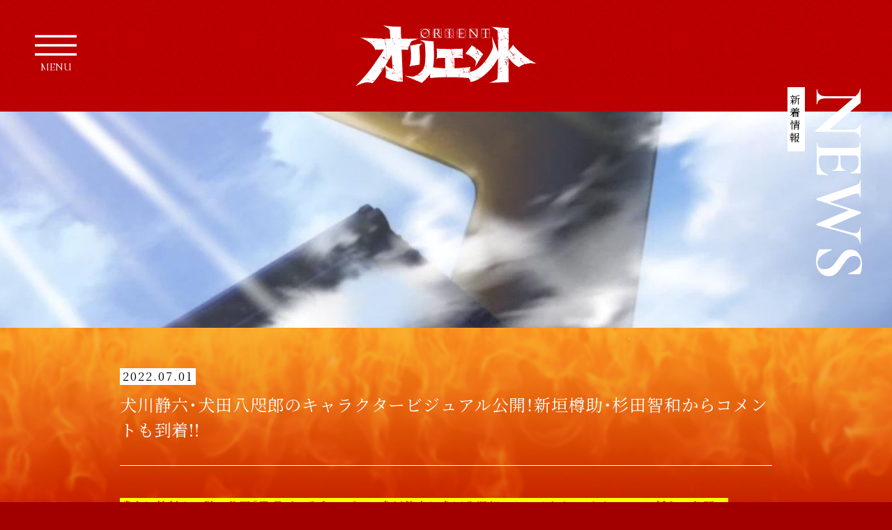

--- FILE ---
content_type: text/html; charset=UTF-8
request_url: https://orient-anime.jp/news/detail/?id=1100936
body_size: 23131
content:
<!DOCTYPE html>
<html lang="ja">
<head prefix="og: http://ogp.me/ns# fb: http://ogp.me/ns/fb# article: http://ogp.me/ns/article#">
  <meta charset="UTF-8">
<meta name="viewport" content="width=device-width">
<meta name="robots" content="ALL"><!-- noindex,nofollow -->

<!-- Google Tag Manager -->
<script>(function(w,d,s,l,i){w[l]=w[l]||[];w[l].push({'gtm.start':
      new Date().getTime(),event:'gtm.js'});var f=d.getElementsByTagName(s)[0],
    j=d.createElement(s),dl=l!='dataLayer'?'&l='+l:'';j.async=true;j.src=
    'https://www.googletagmanager.com/gtm.js?id='+i+dl;f.parentNode.insertBefore(j,f);
  })(window,document,'script','dataLayer','GTM-PQZM6QK');</script>
<!-- End Google Tag Manager -->
<!--[if IE]>
<meta http-equiv="X-UA-Compatible" content="IE=edge"><![endif]-->
<title>NEWS｜TVアニメ「オリエント」公式サイト</title>
<meta name="description" content="別冊少年マガジンで大好評連載中「マギ」の大高忍による、最新作「オリエント」が待望のアニメ化！監督：柳沢テツヤ、シリーズ構成：國澤真理子、キャラクターデザイン：岸田隆宏、音楽：深澤秀行、アニメーション制作：Ａ・Ｃ・Ｇ・Ｔキャスト：内田雄馬、斉藤壮馬ほか">
<meta property="og:site_name" content="TVアニメ「オリエント」公式サイト">
<meta property="og:title" content="TVアニメ「オリエント」公式サイト">
<meta property="og:description" content="別冊少年マガジンで大好評連載中「マギ」の大高忍による、最新作「オリエント」が待望のアニメ化！監督：柳沢テツヤ、シリーズ構成：國澤真理子、キャラクターデザイン：岸田隆宏、音楽：深澤秀行、アニメーション制作：Ａ・Ｃ・Ｇ・Ｔキャスト：内田雄馬、斉藤壮馬ほか">
<meta property="og:type" content="website">
<meta property="og:image" content="https://orient-anime.jp/share08.jpg?v7.0">
<meta property="og:url" content="https://orient-anime.jp/">
<meta name="twitter:app:country" content="JP">
<meta name="twitter:title" content="TVアニメ「オリエント」公式サイト">
<meta name="twitter:description" content="別冊少年マガジンで大好評連載中「マギ」の大高忍による、最新作「オリエント」が待望のアニメ化！監督：柳沢テツヤ、シリーズ構成：國澤真理子、キャラクターデザイン：岸田隆宏、音楽：深澤秀行、アニメーション制作：Ａ・Ｃ・Ｇ・Ｔキャスト：内田雄馬、斉藤壮馬ほか">
<meta name="twitter:card" content="summary_large_image">
<meta name="twitter:image" content="https://orient-anime.jp/share08.jpg?v7.0">
<meta name="twitter:site" content="@orient_PR">
<meta name="twitter:url" content="https://orient-anime.jp/">
<meta name="apple-mobile-web-app-status-bar-style" content="black-translucent">
<meta name="apple-mobile-web-app-capable" content="no">
<meta name="mobile-web-app-capable" content="no">
<link rel="canonical" href="https://orient-anime.jp/">
<meta name="theme-color" content="#FFFFFF">

<link rel="icon" type="image/x-icon" href="/fav.ico">
<link rel="icon" type="image/png" href="/android-chrome.png">
<link rel="apple-touch-icon" href="/apple-touch-icon.png"><link rel="preconnect" href="https://fonts.googleapis.com">
<link rel="preconnect" href="https://fonts.gstatic.com" crossorigin>
<link href="https://fonts.googleapis.com/css2?family=Cormorant+Infant:wght@400;600;700&family=Noto+Serif+JP:wght@400;700&display=swap" rel="stylesheet">
<link rel="stylesheet" href="https://cdn.jsdelivr.net/npm/yakuhanjp@3.4.1/dist/css/yakuhanmp-noto.min.css">
<link rel="stylesheet" href="../../assets/css/orient.common.css?v1.6">  <link rel="stylesheet" href="../../assets/css/orient.in.css?v1.6">
  <link rel="stylesheet" href="../../assets/css/orient.in.news.css?v1.6">
</head>
<body data-ua="pc" data-os="mac" data-browser="chrome">
<div class="l-wrap js-wrap">
  <div class="l-wrap__bg">
  <div class="l-wrap__bg-particle" id="js-bg"></div>
</div>  <div class="l-wrap__container">
    
  <header class="l-header js-header">
    <div class="l-header__container">
      <div class="l-header__brand">
        <a href="../../" class="l-header__brand-link">
          <img src="../../assets/img/common/logo.svg" alt="">
        </a>
      </div>
    </div>
  </header>

<nav class="l-nav">
  <div class="l-nav__bg">
    <div class="l-nav__visual">
      <div class="l-nav__visual-img"></div>
    </div>
  </div>
  <div class="l-nav__container">
    <div class="l-nav__inner">
      <div class="l-nav__in -nav">
        <div class="l-nav__in-cap">NAVIGATION</div>
        <div class="l-nav__in-inner">

          <div class="p-gnav">
            <ul class="p-gnav__list">
                                <li class="p-gnav__list-item ">
                    <a href="../../" class="p-gnav__link">
                      <div class="p-gnav__link-text">TOP</div>
                    </a>
                    </li>                  <li class="p-gnav__list-item is-current">
                    <a href="../../news/" class="p-gnav__link">
                      <div class="p-gnav__link-text">NEWS</div>
                    </a>
                    </li>                  <li class="p-gnav__list-item ">
                    <a href="../../introduction/" class="p-gnav__link">
                      <div class="p-gnav__link-text">INTRODUCTION</div>
                    </a>
                    </li>                  <li class="p-gnav__list-item ">
                    <a href="../../story/" class="p-gnav__link">
                      <div class="p-gnav__link-text">STORY</div>
                    </a>
                    </li>                  <li class="p-gnav__list-item ">
                    <a href="../../character/" class="p-gnav__link">
                      <div class="p-gnav__link-text">CHARACTER</div>
                    </a>
                    </li>                  <li class="p-gnav__list-item ">
                    <a href="../../staff-cast/" class="p-gnav__link">
                      <div class="p-gnav__link-text">STAFF&CAST</div>
                    </a>
                    </li>                  <li class="p-gnav__list-item ">
                    <a href="../../movie/" class="p-gnav__link">
                      <div class="p-gnav__link-text">MOVIE</div>
                    </a>
                    </li>                  <li class="p-gnav__list-item ">
                    <a href="../../goods/" class="p-gnav__link">
                      <div class="p-gnav__link-text">GOODS</div>
                    </a>
                    </li>                  <li class="p-gnav__list-item ">
                    <a href="../../event/" class="p-gnav__link">
                      <div class="p-gnav__link-text">EVENT</div>
                    </a>
                    </li>                  <li class="p-gnav__list-item ">
                    <a href="../../music/" class="p-gnav__link">
                      <div class="p-gnav__link-text">MUSIC</div>
                    </a>
                    </li>                  <li class="p-gnav__list-item ">
                    <a href="../../bd-cd/" class="p-gnav__link">
                      <div class="p-gnav__link-text">Blu-ray/CD</div>
                    </a>
                    </li>                  <li class="p-gnav__list-item ">
                    <a href="../../onair/" class="p-gnav__link">
                      <div class="p-gnav__link-text">ON AIR</div>
                    </a>
                    </li>                  <li class="p-gnav__list-item ">
                    <a href="../../words/" class="p-gnav__link">
                      <div class="p-gnav__link-text">WORDS</div>
                    </a>
                    </li>                  <li class="p-gnav__list-item ">
                    <a href="../../gallery/" class="p-gnav__link">
                      <div class="p-gnav__link-text">GALLERY</div>
                    </a>
                    </li>            </ul>
          </div>

          <div class="p-sns_nav">
            <ul class="p-sns_nav__list">
              <li class="p-sns_nav__list-item">
                <a href="https://twitter.com/orient_PR" target="_blank" rel="noopener noreferrer" class="p-sns_nav__link -tw">
                  <div class="p-sns_nav__link-text">OFFICIAL TWITTER</div>
                </a>
              </li>
            </ul>
          </div>
        </div>
      </div>
    </div>
  </div>
</nav>

<div class="p-h-menu js-menu">
  <div class="p-h-menu__inner">

    <div class="p-h-menu__open">
    <span class="p-h-menu__open-item -item1">
      <span class="p-h-menu__open-deco"></span>
    </span>
      <span class="p-h-menu__open-item -item2">
      <span class="p-h-menu__open-deco"></span>
    </span>
      <span class="p-h-menu__open-item -item3">
      <span class="p-h-menu__open-deco"></span>
    </span>
    </div>
    <div class="p-h-menu__close">
    <span class="p-h-menu__close-item -item1">
      <span class="p-h-menu__close-deco"></span>
    </span>
      <span class="p-h-menu__close-item -item2">
      <span class="p-h-menu__close-deco"></span>
    </span>
    </div>

  </div>
  <div class="p-h-menu__text">
    <div class="p-h-menu__text-item -open">
      MENU
    </div>
    <div class="p-h-menu__text-item -close">
      CLOSE
    </div>
  </div>
</div>    <main class="l-main">
      <div class="l-in">
        <div class="l-in__container">
          <div class="l-in__header">
            <div class="l-in__bg">
              <figure class="l-in__bg-img" style="background: url('../../assets/img/common/in_title_base/in_bg2_02.jpg') no-repeat center top;background-size: cover;"></figure>
            </div>
            <div class="l-in__title">
              <div class="l-in__title-sub">新着情報</div>
              <div class="l-in__title-main">NEWS</div>
            </div>
          </div>
          <div class="l-in__inner">
                        <div class="p-news_in">
              <div class="p-news_in__container">
                <div class="p-news_in__header">
                  <div class='p-news_in__date'>2022.07.01</div><div class='p-news_in__title'>犬川静六・犬田八咫郎のキャラクタービジュアル公開！新垣樽助・杉田智和からコメントも到着!!</div>                </div>
                <div class="p-news_in__inner">
                  <div class='p-news_in__text'><strong><span style="color:#FF0000;"><span style="background-color:#FFFF00;">武士と敵対する謎の集団「黒曜石の八人」である、犬川静六と犬田八咫郎のキャラクタービジュアルが新たに公開!!!</span></span><br />
<br />
<br />
【犬川静六（CV新垣樽助）】</strong><br />
<img src="https://m.imageimg.net/upload/artist_img/ORIEN/aa8f445d6053316621ed4d8716b23ad8ad135ba3_62bea80a056c9.jpg" /><br />
<strong>■犬川静六キャラクター紹介</strong><br />
武士と敵対する謎の集団「黒曜石の八人」のひとり。知略に優れ、さまざまな策を講じて目的を達成しようとする。かたや「黒曜石の八人」の同胞である犬飼四郎を呑みに誘うなど、気さくな一面も。3本の鬼鉄刀を腰に下げている。<br />
<br />
<strong>■キャストコメント</strong><br />
第１クールの終盤で登場した犬川静六が、第2クールから本格的に参戦します！黒曜石の八人は皆が謎に満ちた存在で、主人公達とは敵対する間柄とはいえ、とても魅力的です。その八人のひとりである静六も、演れば演じる程にもっと彼の事が知りたくなる！今回は上杉武士団との戦いを一杯演じさせて頂きました！毎週の放送で繰り広げられる激闘をたくさんの方に観てもらえたら嬉しいです。どうぞご期待下さい！<br />
<br />
<strong>【犬田八咫郎（CV杉田智和）】</strong><br />
<img src="https://m.imageimg.net/upload/artist_img/ORIEN/d384723fc2cd15453c7d4cb7678cba8ba2361282_62bea80a916a3.jpg" /><br />
<strong>■犬田八咫郎キャラクター紹介</strong><br />
謎の集団「黒曜石の八人」のひとり。傲慢な性格で、身内であっても利用価値がないと判断したらすぐに捨てる冷酷さを持っている。いっぽう、四郎や静六など、強者相手には卑屈な態度を見せる。七緒には猫撫で声で接しているが、七緒本人からはキモがられている。<br />
<strong>■キャストコメント</strong><br />
不安だなぁ&hellip;&hellip;優秀な仲間達の目が怖い&hellip;&hellip;。今は彼に対しての印象はこれで良いと思います。本当に優秀なのは、彼の娘達&hellip;&hellip;かもしれません。</div>                </div>
                <div class="p-news_in__footer">
                  <div class="p-news_in__back">
                    <a href="../" class="p-news_in__back-text">NEWS TOP</a>
                  </div>
                </div>
              </div>
            </div>
          </div>
        </div>
      </div>
    </main>
    <footer class="l-footer">
  <div class="l-footer__container">

    <div class="l-footer__brand">
      <a href="../../" class="l-footer__brand-link"><img src="../../assets/img/common/logo.svg" alt=""></a>
    </div>

    <div class="l-footer__inner">
      <div class="l-footer__in -nav -col2">
        <div class="l-footer__in-cap">NAVIGATION</div>
        <div class="l-footer__in-inner">
          <div class="p-f-nav">
            <ul class="p-f-nav__list">
                                <li class="p-f-nav__list-item ">
                    <a href="../../" class="p-f-nav__link">
                      <div class="p-f-nav__link-text">TOP</div>
                    </a>
                    </li>                  <li class="p-f-nav__list-item is-current">
                    <a href="../../news/" class="p-f-nav__link">
                      <div class="p-f-nav__link-text">NEWS</div>
                    </a>
                    </li>                  <li class="p-f-nav__list-item ">
                    <a href="../../introduction/" class="p-f-nav__link">
                      <div class="p-f-nav__link-text">INTRODUCTION</div>
                    </a>
                    </li>                  <li class="p-f-nav__list-item ">
                    <a href="../../story/" class="p-f-nav__link">
                      <div class="p-f-nav__link-text">STORY</div>
                    </a>
                    </li>                  <li class="p-f-nav__list-item ">
                    <a href="../../character/" class="p-f-nav__link">
                      <div class="p-f-nav__link-text">CHARACTER</div>
                    </a>
                    </li>                  <li class="p-f-nav__list-item ">
                    <a href="../../staff-cast/" class="p-f-nav__link">
                      <div class="p-f-nav__link-text">STAFF&CAST</div>
                    </a>
                    </li>                  <li class="p-f-nav__list-item ">
                    <a href="../../movie/" class="p-f-nav__link">
                      <div class="p-f-nav__link-text">MOVIE</div>
                    </a>
                    </li>                  <li class="p-f-nav__list-item ">
                    <a href="../../goods/" class="p-f-nav__link">
                      <div class="p-f-nav__link-text">GOODS</div>
                    </a>
                    </li>                  <li class="p-f-nav__list-item ">
                    <a href="../../event/" class="p-f-nav__link">
                      <div class="p-f-nav__link-text">EVENT</div>
                    </a>
                    </li>                  <li class="p-f-nav__list-item ">
                    <a href="../../music/" class="p-f-nav__link">
                      <div class="p-f-nav__link-text">MUSIC</div>
                    </a>
                    </li>                  <li class="p-f-nav__list-item ">
                    <a href="../../bd-cd/" class="p-f-nav__link">
                      <div class="p-f-nav__link-text">Blu-ray/CD</div>
                    </a>
                    </li>                  <li class="p-f-nav__list-item ">
                    <a href="../../onair/" class="p-f-nav__link">
                      <div class="p-f-nav__link-text">ON AIR</div>
                    </a>
                    </li>                  <li class="p-f-nav__list-item ">
                    <a href="../../words/" class="p-f-nav__link">
                      <div class="p-f-nav__link-text">WORDS</div>
                    </a>
                    </li>                  <li class="p-f-nav__list-item ">
                    <a href="../../gallery/" class="p-f-nav__link">
                      <div class="p-f-nav__link-text">GALLERY</div>
                    </a>
                    </li>            </ul>
          </div>
        </div>
      </div>
      <div class="l-footer__in -share">
        <div class="l-footer__in-cap">SHARE</div>
        <div class="l-footer__in-inner">
          <div class="p-f-share">
            <ul class="p-f-share__list">
              <li class="p-f-share__list-item">
                <a href="https://twitter.com/share?url=https%3A%2F%2Forient-anime.jp%2F&text=%E7%AC%AC2%E3%82%AF%E3%83%BC%E3%83%AB%E3%80%8C%E6%B7%A1%E8%B7%AF%E5%B3%B6%E6%BF%80%E9%97%98%E7%B7%A8%E3%80%8D2022%E5%B9%B47%E6%9C%8811%E6%97%A5%E3%82%88%E3%82%8A%E3%83%86%E3%83%AC%E3%83%93%E6%9D%B1%E4%BA%AC%E3%80%81BS%E3%83%86%E3%83%AC%E6%9D%B1%E3%80%81AT-X%E3%81%AB%E3%81%A6%E6%94%BE%E9%80%81%E9%96%8B%E5%A7%8B%EF%BC%81&hashtags=%E3%82%AA%E3%83%AA%E3%82%A8%E3%83%B3%E3%83%88" target="_blank" rel="noopener noreferrer" class="p-f-share__link">
                  <svg class="p-f-share__link-svg" xmlns="http://www.w3.org/2000/svg" viewBox="0 0 88 73">
                    <path class="p-f-share__link-path" d="M88,8.651a35.492,35.492,0,0,1-10.37,2.9A18.411,18.411,0,0,0,85.565,1.359,35.857,35.857,0,0,1,74.1,5.832,17.85,17.85,0,0,0,60.92.012,18.245,18.245,0,0,0,42.864,18.438a18.966,18.966,0,0,0,.466,4.2A50.934,50.934,0,0,1,6.115,3.382a18.7,18.7,0,0,0,5.591,24.6,17.671,17.671,0,0,1-8.179-2.3c0,0.079,0,.151,0,0.233A18.355,18.355,0,0,0,18.009,43.985a17.8,17.8,0,0,1-4.757.645A17.623,17.623,0,0,1,9.857,44.3,18.117,18.117,0,0,0,26.722,57.1,35.85,35.85,0,0,1-.011,64.729a50.349,50.349,0,0,0,27.68,8.28c33.211,0,51.374-28.08,51.374-52.435q0-1.2-.054-2.383A37.178,37.178,0,0,0,88,8.651Z"></path>
                  </svg>
                </a>
              </li>
              <li class="p-f-share__list-item">
                <a href="https://www.facebook.com/sharer.php?u=https%3A%2F%2Forient-anime.jp%2F" target="_blank" rel="noopener noreferrer" class="p-f-share__link">
                  <svg class="p-f-share__link-svg" xmlns="http://www.w3.org/2000/svg" viewBox="0 0 80 81">
                    <path class="p-f-share__link-path" d="M80.014,40.742C80.014,18.239,62.1,0,40,0S-0.006,18.239-.006,40.742c0,20.336,14.631,37.192,33.758,40.248V52.518H23.594V40.742H33.753V31.765c0-10.211,5.973-15.852,15.112-15.852a60.424,60.424,0,0,1,8.956.8V26.736H52.776c-4.97,0-6.52,3.141-6.52,6.362v7.644h11.1L55.578,52.518H46.256V80.989C65.383,77.934,80.014,61.078,80.014,40.742Z"></path>
                  </svg>
                </a>
              </li>
              <li class="p-f-share__list-item">
                <a href="https://social-plugins.line.me/lineit/share?url=https%3A%2F%2Forient-anime.jp%2F" target="_blank" rel="noopener noreferrer" class="p-f-share__link">
                  <svg class="p-f-share__link-svg" xmlns="http://www.w3.org/2000/svg" viewBox="0 0 84 81">
                    <path class="p-f-share__link-path" d="M84.01,34.487C84.01,15.473,65.169,0,42.01,0s-42,15.469-42,34.483c0,17.046,14.942,31.323,35.125,34.023,1.368,0.3,3.229.912,3.7,2.095a8.829,8.829,0,0,1,.136,3.842s-0.492,3-.6,3.638c-0.183,1.073-.844,4.2,3.638,2.291S66.2,65.965,75.01,55.7h0c6.087-6.752,9-13.606,9-21.217M33.477,25.3H30.53a0.823,0.823,0,0,0-.818.828V44.641a0.822,0.822,0,0,0,.818.825h2.946a0.822,0.822,0,0,0,.818-0.825V26.126a0.823,0.823,0,0,0-.818-0.828m20.277,0H50.808a0.823,0.823,0,0,0-.818.828v11L41.6,25.666a0.992,0.992,0,0,0-.064-0.084l-0.005,0c-0.016-.018-0.032-0.036-0.049-0.052l-0.015-.014a0.53,0.53,0,0,0-.044-0.038l-0.021-.017c-0.014-.01-0.028-0.02-0.042-0.029a0.261,0.261,0,0,0-.024-0.016l-0.044-.024-0.026-.012-0.047-.021-0.026-.01-0.049-.016-0.029-.007-0.047-.011-0.034-.005-0.043,0-0.042,0-0.029,0H37.977a0.824,0.824,0,0,0-.818.828V44.641a0.822,0.822,0,0,0,.818.825h2.945a0.822,0.822,0,0,0,.819-0.825v-11l8.4,11.472a0.818,0.818,0,0,0,.207.2,0.027,0.027,0,0,1,.009.007c0.017,0.011.033,0.021,0.05,0.031l0.023,0.013,0.039,0.019,0.04,0.017a0.234,0.234,0,0,1,.025.009l0.056,0.018,0.012,0a0.822,0.822,0,0,0,.209.028h2.946a0.822,0.822,0,0,0,.818-0.825V26.126a0.823,0.823,0,0,0-.818-0.828M26.375,40.831H18.37V26.126a0.823,0.823,0,0,0-.817-0.828H14.606a0.823,0.823,0,0,0-.818.828V44.64h0a0.82,0.82,0,0,0,.229.57,0.089,0.089,0,0,0,.011.014l0.012,0.011a0.81,0.81,0,0,0,.565.231h11.77a0.822,0.822,0,0,0,.817-0.827V41.659a0.822,0.822,0,0,0-.817-0.828M70.023,29.936a0.822,0.822,0,0,0,.817-0.829v-2.98a0.823,0.823,0,0,0-.817-0.83H58.253a0.814,0.814,0,0,0-.567.234l-0.009.01-0.013.015a0.826,0.826,0,0,0-.227.57V44.64h0a0.827,0.827,0,0,0,.229.571l0.011,0.012,0.012,0.011a0.81,0.81,0,0,0,.565.231h11.77a0.822,0.822,0,0,0,.817-0.827V41.659a0.822,0.822,0,0,0-.817-0.828h-8V37.7h8a0.822,0.822,0,0,0,.817-0.828V33.892a0.822,0.822,0,0,0-.817-0.827h-8V29.936h8Z"></path>
                  </svg>
                </a>
              </li>
            </ul>
          </div>
        </div>
      </div>
      <div class="l-footer__copy">
      <div class="l-footer__userdata"><a href="https://avexnet.jp/userdata-external-transmission/" target="_blank" class="l-footer__userdata-link">利用者情報の外部送信</a></div>
        <div class="l-footer__copy-text"><small>&copy;大高忍・講談社／「オリエント」製作委員会</small></div>
      </div>
    </div>

    <div class="l-footer__pagetop" data-scroll="top">
      <div class="l-footer__pagetop-img"></div>
    </div>
  </div>
</footer>  </div>
</div>

<script src="//www.youtube.com/iframe_api"></script>
<script src="//code.jquery.com/jquery-3.3.1.min.js"></script>
<script>window.jQuery || document.write('<script src="../../assets/js/vender/jquery-3.3.1.min.js"><\/script>');</script>
<script src="../../assets/js/vender/jquery.easing.1.3.js"></script>
<script src="../../assets/js/vender/js-modal-module.js"></script>
<script src="../../assets/js/vender/particles.min.js"></script>
<script src="../../assets/js/orient.common.js?v1.6"></script></body>
</html>

--- FILE ---
content_type: text/css
request_url: https://orient-anime.jp/assets/css/orient.common.css?v1.6
body_size: 58860
content:
@charset "UTF-8";
[data-modal] {
  cursor: pointer;
}

template {
  display: none;
}

.m-modal {
  position: fixed;
  top: 0;
  left: 0;
  visibility: hidden;
  opacity: 0;
  z-index: 2000;
  -webkit-transition: all 0.8s cubic-bezier(0.5, 1, 0.89, 1) 0s;
  transition: all 0.8s cubic-bezier(0.5, 1, 0.89, 1) 0s;
  width: 100vw;
  height: 100%;
  overflow: auto;
  -ms-touch-action: none;
  touch-action: none;
  pointer-events: none;
}

.m-modal.is-open {
  visibility: visible;
  opacity: 1;
  -webkit-transition: all 0.8s cubic-bezier(0.5, 1, 0.89, 1);
  transition: all 0.8s cubic-bezier(0.5, 1, 0.89, 1);
  -ms-touch-action: auto;
  touch-action: auto;
  pointer-events: auto;
}

.m-modal.is-load-start {
  visibility: visible;
  opacity: 1;
  -webkit-transition: all 0s cubic-bezier(0.5, 1, 0.89, 1);
  transition: all 0s cubic-bezier(0.5, 1, 0.89, 1);
  -ms-touch-action: auto;
  touch-action: auto;
  pointer-events: auto;
}

.m-modal.is-close {
  visibility: hidden;
  opacity: 0;
  -webkit-transition: all 0.4s cubic-bezier(0.5, 1, 0.89, 1) 0s;
  transition: all 0.4s cubic-bezier(0.5, 1, 0.89, 1) 0s;
  -ms-touch-action: none;
  touch-action: none;
  pointer-events: none;
}

.m-modal__bg {
  position: absolute;
  top: 0;
  left: 0;
  -webkit-clip-path: polygon(0 0, 0 0, 0% 100%, 0% 100%);
  clip-path: polygon(0 0, 0 0, 0% 100%, 0% 100%);
  -webkit-transition: -webkit-clip-path 0s linear .8s;
  transition: -webkit-clip-path 0s linear .8s;
  transition: clip-path 0s linear .8s;
  transition: clip-path 0s linear .8s, -webkit-clip-path 0s linear .8s;
  cursor: pointer;
  background: rgba(162, 0, 0, 0.9);
  width: 100%;
  height: 100%;
  min-height: 100vh;
}

.is-modal-open .m-modal__bg {
  -webkit-clip-path: polygon(0 0, 100% 0, 100% 100%, 0% 100%);
  clip-path: polygon(0 0, 100% 0, 100% 100%, 0% 100%);
  -webkit-transition: -webkit-clip-path 1s cubic-bezier(0.25, 1, 0.5, 1);
  transition: -webkit-clip-path 1s cubic-bezier(0.25, 1, 0.5, 1);
  transition: clip-path 1s cubic-bezier(0.25, 1, 0.5, 1);
  transition: clip-path 1s cubic-bezier(0.25, 1, 0.5, 1), -webkit-clip-path 1s cubic-bezier(0.25, 1, 0.5, 1);
}

.m-modal__content {
  position: fixed;
  top: 50%;
  left: 50%;
  -webkit-transform: translate(-50%, -50%);
  transform: translate(-50%, -50%);
  width: 80%;
  max-width: 159.993vh;
  height: auto;
  font-size: 0;
  text-align: center;
}

[data-modal-type="img"] .m-modal__content {
  max-width: 900px;
}

.is-modal-overflow-prep .m-modal__content {
  position: relative;
  top: auto;
  left: auto;
  -webkit-transform: none;
  transform: none;
  margin: 60px auto;
}

.m-modal__content > * {
  width: 100%;
  height: auto;
}

.m-modal__content > * img {
  -webkit-backface-visibility: hidden;
  backface-visibility: hidden;
  margin: 0 auto;
}

.m-modal__content-bg {
  position: absolute;
  top: 0;
  left: 0;
  cursor: pointer;
  width: 100%;
  height: 100%;
}

.m-modal__close {
  display: block;
  position: fixed;
  top: 50px;
  left: 50px;
  -webkit-transform: translateY(-10px);
  transform: translateY(-10px);
  opacity: 0;
  z-index: 15;
  -webkit-transition: opacity 0s linear 1s,
 -webkit-transform 0s linear 1s;
  transition: opacity 0s linear 1s,
 -webkit-transform 0s linear 1s;
  transition: opacity 0s linear 1s,
 transform 0s linear 1s;
  transition: opacity 0s linear 1s,
 transform 0s linear 1s,
 -webkit-transform 0s linear 1s;
  cursor: pointer;
  width: 56px;
  height: 56px;
}

[data-modal-type="img"] .m-modal__close {
  right: 50px;
  left: auto;
}

.is-modal-open .m-modal__close {
  -webkit-transform: translateY(0);
  transform: translateY(0);
  opacity: 1;
  -webkit-transition: opacity 1.2s cubic-bezier(0.25, 1, 0.5, 1) 0.6s, -webkit-transform 1.8s cubic-bezier(0.25, 1, 0.5, 1) 0.6s;
  transition: opacity 1.2s cubic-bezier(0.25, 1, 0.5, 1) 0.6s, -webkit-transform 1.8s cubic-bezier(0.25, 1, 0.5, 1) 0.6s;
  transition: opacity 1.2s cubic-bezier(0.25, 1, 0.5, 1) 0.6s, transform 1.8s cubic-bezier(0.25, 1, 0.5, 1) 0.6s;
  transition: opacity 1.2s cubic-bezier(0.25, 1, 0.5, 1) 0.6s, transform 1.8s cubic-bezier(0.25, 1, 0.5, 1) 0.6s, -webkit-transform 1.8s cubic-bezier(0.25, 1, 0.5, 1) 0.6s;
}

.m-modal__close::after {
  display: block;
  position: absolute;
  top: 0;
  left: 0;
  border: 1px solid #fff;
  width: 100%;
  height: 100%;
  content: "";
}

.m-modal__close::before {
  display: -webkit-box;
  display: -ms-flexbox;
  display: flex;
  position: absolute;
  bottom: 0;
  left: 0;
  -webkit-box-align: center;
  -ms-flex-align: center;
  align-items: center;
  -webkit-transform: rotate(90deg);
  transform: rotate(90deg);
  -webkit-transform-origin: left bottom;
  transform-origin: left bottom;
  padding-left: 20px;
  height: 56px;
  font-size: 65px;
  line-height: 1;
  font-family: 'Cormorant Infant', YakuHanMP_Noto, 'Noto Serif JP', "游明朝", "YuMincho", "ヒラギノ明朝 ProN W3", "Hiragino Mincho ProN", "HG明朝E", "ＭＳ 明朝", "ＭＳ Ｐ明朝", "Noto Serif JP", serif;
  white-space: nowrap;
}

[data-modal-type="youtube"] .m-modal__close::before {
  content: "MOVIE";
}

[data-modal-type="template"] .m-modal__close::before {
  content: "COMMENT";
}

[data-modal-category="shop"] .m-modal__close::before {
  content: none;
}

[data-modal-category="img"] .m-modal__close::before {
  content: none;
}

.m-modal__close-in {
  display: block;
  position: absolute;
  top: 0;
  left: 0;
  width: 100%;
  height: 100%;
}

.m-modal__close-in::before {
  display: block;
  position: absolute;
  top: 50%;
  left: 50%;
  -webkit-transform: translate(-50%, -50%) rotate(45deg);
  transform: translate(-50%, -50%) rotate(45deg);
  border-bottom: 1px solid #fff;
  width: 133%;
  height: 1px;
  content: "";
}

.m-modal__close-in::after {
  display: block;
  position: absolute;
  top: 50%;
  left: 50%;
  -webkit-transform: translate(-50%, -50%) rotate(-45deg);
  transform: translate(-50%, -50%) rotate(-45deg);
  border-bottom: 1px solid #fff;
  width: 133%;
  height: 1px;
  content: "";
}

@-webkit-keyframes arrow {
  0% {
    -webkit-transform: translate(0, 0);
    transform: translate(0, 0);
    opacity: 1;
    -webkit-animation-timing-function: cubic-bezier(0.5, 1, 0.89, 1);
    animation-timing-function: cubic-bezier(0.5, 1, 0.89, 1);
  }
  25% {
    -webkit-transform: translate(10px, 0);
    transform: translate(10px, 0);
    opacity: 0;
  }
  26% {
    -webkit-transform: translate(-10px, 0);
    transform: translate(-10px, 0);
    opacity: 0;
  }
  50% {
    -webkit-transform: translate(-10px, 0);
    transform: translate(-10px, 0);
    opacity: 0;
    -webkit-animation-timing-function: cubic-bezier(0.5, 1, 0.89, 1);
    animation-timing-function: cubic-bezier(0.5, 1, 0.89, 1);
  }
  75% {
    -webkit-transform: translate(0, 0);
    transform: translate(0, 0);
    opacity: 1;
  }
  100% {
    -webkit-transform: translate(0, 0);
    transform: translate(0, 0);
    opacity: 1;
  }
}

@keyframes arrow {
  0% {
    -webkit-transform: translate(0, 0);
    transform: translate(0, 0);
    opacity: 1;
    -webkit-animation-timing-function: cubic-bezier(0.5, 1, 0.89, 1);
    animation-timing-function: cubic-bezier(0.5, 1, 0.89, 1);
  }
  25% {
    -webkit-transform: translate(10px, 0);
    transform: translate(10px, 0);
    opacity: 0;
  }
  26% {
    -webkit-transform: translate(-10px, 0);
    transform: translate(-10px, 0);
    opacity: 0;
  }
  50% {
    -webkit-transform: translate(-10px, 0);
    transform: translate(-10px, 0);
    opacity: 0;
    -webkit-animation-timing-function: cubic-bezier(0.5, 1, 0.89, 1);
    animation-timing-function: cubic-bezier(0.5, 1, 0.89, 1);
  }
  75% {
    -webkit-transform: translate(0, 0);
    transform: translate(0, 0);
    opacity: 1;
  }
  100% {
    -webkit-transform: translate(0, 0);
    transform: translate(0, 0);
    opacity: 1;
  }
}

@-webkit-keyframes arrow-l {
  0% {
    -webkit-transform: scale(-1, 1) translate(0, 0);
    transform: scale(-1, 1) translate(0, 0);
    opacity: 1;
    -webkit-animation-timing-function: cubic-bezier(0.5, 1, 0.89, 1);
    animation-timing-function: cubic-bezier(0.5, 1, 0.89, 1);
  }
  25% {
    -webkit-transform: scale(-1, 1) translate(10px, 0);
    transform: scale(-1, 1) translate(10px, 0);
    opacity: 0;
  }
  26% {
    -webkit-transform: scale(-1, 1) translate(-10px, 0);
    transform: scale(-1, 1) translate(-10px, 0);
    opacity: 0;
  }
  50% {
    -webkit-transform: scale(-1, 1) translate(-10px, 0);
    transform: scale(-1, 1) translate(-10px, 0);
    opacity: 0;
    -webkit-animation-timing-function: cubic-bezier(0.5, 1, 0.89, 1);
    animation-timing-function: cubic-bezier(0.5, 1, 0.89, 1);
  }
  75% {
    -webkit-transform: scale(-1, 1) translate(0, 0);
    transform: scale(-1, 1) translate(0, 0);
    opacity: 1;
  }
  100% {
    -webkit-transform: scale(-1, 1) translate(0, 0);
    transform: scale(-1, 1) translate(0, 0);
    opacity: 1;
  }
}

@keyframes arrow-l {
  0% {
    -webkit-transform: scale(-1, 1) translate(0, 0);
    transform: scale(-1, 1) translate(0, 0);
    opacity: 1;
    -webkit-animation-timing-function: cubic-bezier(0.5, 1, 0.89, 1);
    animation-timing-function: cubic-bezier(0.5, 1, 0.89, 1);
  }
  25% {
    -webkit-transform: scale(-1, 1) translate(10px, 0);
    transform: scale(-1, 1) translate(10px, 0);
    opacity: 0;
  }
  26% {
    -webkit-transform: scale(-1, 1) translate(-10px, 0);
    transform: scale(-1, 1) translate(-10px, 0);
    opacity: 0;
  }
  50% {
    -webkit-transform: scale(-1, 1) translate(-10px, 0);
    transform: scale(-1, 1) translate(-10px, 0);
    opacity: 0;
    -webkit-animation-timing-function: cubic-bezier(0.5, 1, 0.89, 1);
    animation-timing-function: cubic-bezier(0.5, 1, 0.89, 1);
  }
  75% {
    -webkit-transform: scale(-1, 1) translate(0, 0);
    transform: scale(-1, 1) translate(0, 0);
    opacity: 1;
  }
  100% {
    -webkit-transform: scale(-1, 1) translate(0, 0);
    transform: scale(-1, 1) translate(0, 0);
    opacity: 1;
  }
}

/*
html5doctor.com Reset Stylesheet
v1.6.1
Last Updated: 2010-09-17
Author: Richard Clark - http://richclarkdesign.com
Twitter: @rich_clark
*/
html, body, div, span, object, iframe,
h1, h2, h3, h4, h5, h6, p, blockquote, pre,
abbr, address, cite, code,
del, dfn, em, img, ins, kbd, q, samp,
small, strong, sub, sup, var,
b, i,
dl, dt, dd, ol, ul, li,
fieldset, form, label, legend,
table, caption, tbody, tfoot, thead, tr, th, td,
article, aside, canvas, details, figcaption, figure,
footer, header, hgroup, menu, nav, section, summary,
time, mark, audio, video {
  vertical-align: baseline;
  margin: 0;
  outline: 0;
  border: 0;
  background: transparent;
  padding: 0;
  font-size: 100%;
}

body {
  line-height: 1;
}

article, aside, details, figcaption, figure,
footer, header, hgroup, menu, nav, section {
  display: block;
}

nav ul {
  list-style: none;
}

blockquote, q {
  quotes: none;
}

blockquote:before, blockquote:after,
q:before, q:after {
  content: '';
  content: none;
}

a {
  vertical-align: baseline;
  margin: 0;
  background: transparent;
  padding: 0;
  font-size: 100%;
}

/* change colours to suit your needs */
ins {
  background-color: #ff9;
  color: #000;
  text-decoration: none;
}

/* change colours to suit your needs */
mark {
  background-color: #ff9;
  color: #000;
  font-style: italic;
  font-weight: bold;
}

del {
  text-decoration: line-through;
}

abbr[title], dfn[title] {
  cursor: help;
  border-bottom: 1px dotted;
}

table {
  border-collapse: collapse;
  border-spacing: 0;
}

/* change border colour to suit your needs */
hr {
  display: block;
  margin: 1em 0;
  border: 0;
  border-top: 1px solid #cccccc;
  padding: 0;
  height: 1px;
}

input, select {
  vertical-align: middle;
}

html {
  overflow-x: hidden;
  font-size: 62.5%;
}

*::before, *::after {
  -webkit-box-sizing: border-box;
  box-sizing: border-box;
}

body {
  -webkit-text-size-adjust: 100%;
  -moz-text-size-adjust: 100%;
  -ms-text-size-adjust: 100%;
  text-size-adjust: 100%;
  -webkit-font-feature-settings: 'palt';
  font-feature-settings: 'palt';
  -webkit-font-smoothing: antialiased;
  -moz-osx-font-smoothing: grayscale;
  word-wrap: break-word;
  background: #a20000;
  overflow: hidden;
  color: #fff;
  font-size: 16px;
  font-size: 1.6rem;
  line-height: 1.3;
  font-family: YakuHanMP_Noto, 'Noto Serif JP', "游明朝", "YuMincho", "ヒラギノ明朝 ProN W3", "Hiragino Mincho ProN", "HG明朝E", "ＭＳ 明朝", "ＭＳ Ｐ明朝", "Noto Serif JP", serif;
  letter-spacing: 0.85px;
  letter-spacing: .085rem;
}

a {
  color: #fff;
  text-decoration: none;
}

.clearfix:after {
  display: block;
  clear: both;
  visibility: hidden;
  height: 0;
  content: ' . ';
}

* {
  -webkit-box-sizing: border-box;
  box-sizing: border-box;
}

button, input, select, textarea {
  background-color: transparent;
  min-height: 1.5em;
}

input[type="submit"], input[type="reset"] {
  cursor: pointer;
}

input:-webkit-autofill {
  -webkit-box-shadow: 0 0 0px 1000px transparent inset;
}

a[href^=' tel '] {
  display: inline-block;
  color: inherit;
}

ol, ul {
  list-style: none;
}

.is-narrow {
  display: none !important;
}

.is-narrow-inline {
  display: none !important;
}

img {
  display: block;
  vertical-align: middle;
  width: 100%;
}

img::-moz-selection {
  background: none;
}

img::selection {
  background: none;
}

[data-prefix]::before {
  content: attr(data-prefix);
}

[data-suffix]::after {
  content: attr(data-suffix);
}

/* ====================
Layout
 ==================== */
.l-wrap {
  position: relative;
  z-index: 0;
  margin: 0 auto;
  width: 100%;
  min-height: 100vh;
}

.l-wrap__bg {
  display: block;
  position: absolute;
  top: 0;
  left: 0;
  z-index: -1;
  width: 100%;
  height: 100%;
}

.l-wrap__bg::before {
  display: block;
  position: fixed;
  top: 0;
  left: 0;
  background: url("../img/common/bg_red.png") repeat left top;
  background-size: 240px auto;
  width: 100%;
  height: 100%;
  content: "";
}

.l-wrap__bg::after {
  display: block;
  position: fixed;
  top: 0;
  left: 50%;
  -webkit-transform: translate(-50%, 0);
  transform: translate(-50%, 0);
  opacity: 0;
  background: url("../img/common/bg_fire.jpg") repeat-x center top;
  background-size: 100% auto;
  width: 100%;
  height: 100vh;
  content: "";
}

.is-load .l-wrap__bg::after {
  opacity: 1;
  -webkit-transition: opacity 0.6s cubic-bezier(0.65, 0, 0.35, 1);
  transition: opacity 0.6s cubic-bezier(0.65, 0, 0.35, 1);
}

.l-wrap__bg-particle {
  display: block;
  position: fixed;
  top: 0;
  left: 0;
  z-index: 1;
  width: 100%;
  height: 100%;
}

.l-wrap__bg-particle canvas {
  display: block;
  position: absolute;
  top: 0;
  left: 0;
  width: 100%;
  height: 100%;
}

.l-wrap__container {
  position: relative;
  opacity: 0;
  width: 100%;
}

.is-load .l-wrap__container {
  opacity: 1;
  -webkit-transition: opacity 0.6s cubic-bezier(0.65, 0, 0.35, 1);
  transition: opacity 0.6s cubic-bezier(0.65, 0, 0.35, 1);
}

.l-main {
  position: relative;
  -webkit-transition: opacity 0.4s cubic-bezier(0.25, 1, 0.5, 1);
  transition: opacity 0.4s cubic-bezier(0.25, 1, 0.5, 1);
  width: 100%;
  min-height: calc(100vh - 200px);
}

.is-menu-open .l-main {
  opacity: 0;
}

.l-header {
  position: relative;
  -webkit-transition: opacity 1.2s cubic-bezier(0.25, 1, 0.5, 1);
  transition: opacity 1.2s cubic-bezier(0.25, 1, 0.5, 1);
  margin: 0 auto;
  background: url("../img/common/bg_red.png") repeat left top;
  background-size: 240px auto;
  width: 100%;
}

.is-menu-open .l-header {
  opacity: 0;
}

.l-header__container {
  display: -webkit-box;
  display: -ms-flexbox;
  display: flex;
  position: relative;
  -webkit-box-pack: center;
  -ms-flex-pack: center;
  justify-content: center;
  -webkit-box-align: center;
  -ms-flex-align: center;
  align-items: center;
  margin: 0 auto;
  width: 91.429%;
  max-width: 1280px;
  height: 160px;
}

.l-header__brand {
  display: block;
  position: relative;
  width: 260px;
}

.l-nav {
  display: none;
  position: fixed;
  top: 0;
  left: 0;
  -webkit-box-pack: center;
  -ms-flex-pack: center;
  justify-content: center;
  -webkit-box-align: center;
  -ms-flex-align: center;
  align-items: center;
  opacity: 0;
  z-index: 10;
  -webkit-transition: opacity 1s cubic-bezier(0.5, 1, 0.89, 1);
  transition: opacity 1s cubic-bezier(0.5, 1, 0.89, 1);
  width: 100%;
  height: 100%;
  overflow-y: scroll;
}

.is-menu-show .l-nav {
  display: -webkit-box;
  display: -ms-flexbox;
  display: flex;
}

.is-menu-open .l-nav {
  opacity: 1;
  pointer-events: auto;
}

.l-nav__bg {
  display: block;
  position: fixed;
  top: 0;
  left: 0;
  width: 100%;
  height: 100%;
}

.l-nav__visual {
  display: block;
  position: absolute;
  top: 0;
  right: 0;
  width: 50%;
  height: 100%;
  overflow: hidden;
}

.l-nav__visual-img {
  display: block;
  position: absolute;
  top: 50%;
  left: 50%;
  -webkit-transform: translate(-50%, -50%);
  transform: translate(-50%, -50%);
  -webkit-transition: background-position 0s linear 1s, -webkit-transform 1s cubic-bezier(0.5, 1, 0.89, 1);
  transition: background-position 0s linear 1s, -webkit-transform 1s cubic-bezier(0.5, 1, 0.89, 1);
  transition: transform 1s cubic-bezier(0.5, 1, 0.89, 1), background-position 0s linear 1s;
  transition: transform 1s cubic-bezier(0.5, 1, 0.89, 1), background-position 0s linear 1s, -webkit-transform 1s cubic-bezier(0.5, 1, 0.89, 1);
  background: url("../img/top/kv_pc07.jpg") no-repeat 100% 100%;
  background-size: cover;
  width: 100%;
  height: 100%;
}

.is-menu-open .l-nav__visual-img {
  -webkit-transform: translate(-50%, -50%);
  transform: translate(-50%, -50%);
  -webkit-transition: background-position 60s linear, -webkit-transform 1s cubic-bezier(0.5, 1, 0.89, 1);
  transition: background-position 60s linear, -webkit-transform 1s cubic-bezier(0.5, 1, 0.89, 1);
  transition: transform 1s cubic-bezier(0.5, 1, 0.89, 1), background-position 60s linear;
  transition: transform 1s cubic-bezier(0.5, 1, 0.89, 1), background-position 60s linear, -webkit-transform 1s cubic-bezier(0.5, 1, 0.89, 1);
  background-position: 0 0;
}

.l-nav__container {
  position: relative;
  margin: 0 auto;
  width: 92.857%;
  max-width: 1300px;
}

.l-nav__inner {
  position: relative;
  width: 50%;
  min-width: 650px;
}

.l-nav__in {
  display: -webkit-box;
  display: -ms-flexbox;
  display: flex;
  position: relative;
  -webkit-box-pack: start;
  -ms-flex-pack: start;
  justify-content: flex-start;
  -webkit-box-align: start;
  -ms-flex-align: start;
  align-items: flex-start;
  margin-bottom: 40px;
}

.l-nav__in-cap {
  display: block;
  position: relative;
  -webkit-transform: translateY(-10px);
  transform: translateY(-10px);
  opacity: 0;
  -webkit-transition: opacity 0s linear 1s,
 -webkit-transform 0s linear 1s;
  transition: opacity 0s linear 1s,
 -webkit-transform 0s linear 1s;
  transition: opacity 0s linear 1s,
 transform 0s linear 1s;
  transition: opacity 0s linear 1s,
 transform 0s linear 1s,
 -webkit-transform 0s linear 1s;
  margin-right: 20px;
  padding-top: 16px;
  font-size: 12px;
  line-height: 1;
  font-family: 'Cormorant Infant', YakuHanMP_Noto, 'Noto Serif JP', "游明朝", "YuMincho", "ヒラギノ明朝 ProN W3", "Hiragino Mincho ProN", "HG明朝E", "ＭＳ 明朝", "ＭＳ Ｐ明朝", "Noto Serif JP", serif;
  -webkit-writing-mode: vertical-lr;
  -ms-writing-mode: tb-lr;
  writing-mode: vertical-lr;
}

.is-menu-open .l-nav__in-cap {
  -webkit-transform: translateY(0);
  transform: translateY(0);
  opacity: 1;
  -webkit-transition: opacity 1.2s cubic-bezier(0.25, 1, 0.5, 1) 0.4s, -webkit-transform 1.2s cubic-bezier(0.25, 1, 0.5, 1) 0.4s;
  transition: opacity 1.2s cubic-bezier(0.25, 1, 0.5, 1) 0.4s, -webkit-transform 1.2s cubic-bezier(0.25, 1, 0.5, 1) 0.4s;
  transition: opacity 1.2s cubic-bezier(0.25, 1, 0.5, 1) 0.4s, transform 1.2s cubic-bezier(0.25, 1, 0.5, 1) 0.4s;
  transition: opacity 1.2s cubic-bezier(0.25, 1, 0.5, 1) 0.4s, transform 1.2s cubic-bezier(0.25, 1, 0.5, 1) 0.4s, -webkit-transform 1.2s cubic-bezier(0.25, 1, 0.5, 1) 0.4s;
}

.l-nav__in-cap::before {
  display: block;
  position: absolute;
  top: 0;
  left: 50%;
  -webkit-transform: translate(-50%, 0);
  transform: translate(-50%, 0);
  border-top: 3px solid transparent;
  border-bottom: 3px solid transparent;
  border-left: 7px solid #fff;
  width: 7px;
  height: 6px;
  content: "";
}

.l-nav__in-inner {
  position: relative;
  -webkit-box-flex: 1;
  -ms-flex: 1 1 0px;
  flex: 1 1 0;
  min-width: 0;
}

.l-footer {
  display: block;
  position: relative;
  -webkit-transition: opacity 1.2s cubic-bezier(0.25, 1, 0.5, 1);
  transition: opacity 1.2s cubic-bezier(0.25, 1, 0.5, 1);
  margin: 0 auto;
  width: 100%;
}

.is-menu-open .l-footer {
  opacity: 0;
}

.l-footer__container {
  position: relative;
  margin: 0 auto;
  padding: 60px 100px 100px 0;
  width: 91.429%;
  max-width: 1280px;
}

.l-footer__brand {
  -webkit-transition: opacity 0.8s cubic-bezier(0.25, 1, 0.5, 1);
  transition: opacity 0.8s cubic-bezier(0.25, 1, 0.5, 1);
  margin-right: 60px;
  width: 298px;
}

[data-ua="pc"] .l-footer__brand:hover {
  opacity: .6;
}

.l-footer__brand img {
  width: 100%;
}

.l-footer__inner {
  position: relative;
  -webkit-box-flex: 1;
  -ms-flex: 1 1 0px;
  flex: 1 1 0;
  min-width: 0;
}

.l-footer__in {
  display: -webkit-box;
  display: -ms-flexbox;
  display: flex;
  position: relative;
  -webkit-box-pack: start;
  -ms-flex-pack: start;
  justify-content: flex-start;
  -webkit-box-align: start;
  -ms-flex-align: start;
  align-items: flex-start;
  margin-bottom: 40px;
}

.l-footer__in.-share {
  min-width: 60px;
}

.l-footer__in-cap {
  display: inline-block;
  position: relative;
  font-size: 12px;
  line-height: 1;
  font-family: 'Cormorant Infant', YakuHanMP_Noto, 'Noto Serif JP', "游明朝", "YuMincho", "ヒラギノ明朝 ProN W3", "Hiragino Mincho ProN", "HG明朝E", "ＭＳ 明朝", "ＭＳ Ｐ明朝", "Noto Serif JP", serif;
}

.l-footer__in-cap::before {
  display: block;
  position: absolute;
  border-top: 3px solid transparent;
  border-bottom: 3px solid transparent;
  border-left: 7px solid #fff;
  width: 7px;
  height: 6px;
  content: "";
}

.l-footer__in-inner {
  position: relative;
}

.l-footer__userdata {
  display: block;
  text-align: left;
  margin-bottom: 20px;
  margin-left: 40px;
  font-size: 10px;
}

.l-footer__userdata-link {
  color: #fff;
  text-decoration: underline;
}

.l-footer__userdata-link:hover {
  text-decoration: none;
}

.l-footer__copy {
  position: relative;
  width: 100%;
}

.l-footer__copy-text {
  display: block;
  position: relative;
  font-size: 10px;
  letter-spacing: 1.2px;
}

.l-footer__pagetop {
  position: absolute;
  -webkit-transition: opacity 0.8s cubic-bezier(0.25, 1, 0.5, 1);
  transition: opacity 0.8s cubic-bezier(0.25, 1, 0.5, 1);
}

[data-ua="pc"] .l-footer__pagetop:hover {
  opacity: .6;
}

.l-footer__pagetop-img {
  background: url("../img/common/arrow_l.svg") no-repeat center;
  background-size: contain;
  width: 90px;
  height: 100px;
}

/* ====================
Project
 ==================== */
.p-h-menu {
  display: block;
  position: fixed;
  top: 52px;
  left: 50px;
  z-index: 10;
  cursor: pointer;
  width: 60px;
  height: 26px;
  content: "";
}

.p-h-menu__inner {
  position: relative;
  margin: 0 auto;
  width: 100%;
  height: 100%;
}

.p-h-menu__open {
  display: block;
  position: absolute;
  top: 0;
  left: 0;
  width: 100%;
  height: 100%;
  pointer-events: auto;
}

.is-menu-open .p-h-menu__open {
  pointer-events: none;
}

.p-h-menu__open::after {
  display: block;
  position: absolute;
  top: 50%;
  left: 50%;
  -webkit-transform: translate(-50%, -50%);
  transform: translate(-50%, -50%);
  width: 200%;
  height: 300%;
  content: "";
}

.p-h-menu__open-item {
  display: block;
  position: absolute;
  top: 0;
  left: 0;
  -webkit-transform: translate(0, -50%);
  transform: translate(0, -50%);
  width: 100%;
  height: 3px;
}

.p-h-menu__open-item.-item1 {
  top: 0;
}

.p-h-menu__open-item.-item2 {
  top: 50%;
}

.p-h-menu__open-item.-item3 {
  top: 100%;
}

.p-h-menu__open-deco {
  display: block;
  position: absolute;
  top: 0;
  right: 0;
  -webkit-transform: translateX(0);
  transform: translateX(0);
  -webkit-transition: -webkit-transform 1s cubic-bezier(0.5, 1, 0.89, 1) 0.4s;
  transition: -webkit-transform 1s cubic-bezier(0.5, 1, 0.89, 1) 0.4s;
  transition: transform 1s cubic-bezier(0.5, 1, 0.89, 1) 0.4s;
  transition: transform 1s cubic-bezier(0.5, 1, 0.89, 1) 0.4s, -webkit-transform 1s cubic-bezier(0.5, 1, 0.89, 1) 0.4s;
  width: 100%;
  height: 100%;
  content: "";
}

.-item1 .p-h-menu__open-deco {
  -webkit-transition-delay: .1s;
  transition-delay: .1s;
}

.-item2 .p-h-menu__open-deco {
  -webkit-transition-delay: .15s;
  transition-delay: .15s;
}

.-item3 .p-h-menu__open-deco {
  -webkit-transition-delay: .2s;
  transition-delay: .2s;
}

.p-h-menu__open-deco::before {
  display: block;
  position: absolute;
  top: 0;
  right: 0;
  -webkit-transition: width 0.8s cubic-bezier(0.87, 0, 0.13, 1) 0.1s;
  transition: width 0.8s cubic-bezier(0.87, 0, 0.13, 1) 0.1s;
  background: #fff;
  width: 100%;
  height: 100%;
  content: "";
}

.-item1 .p-h-menu__open-deco::before {
  -webkit-transition-delay: .0s;
  transition-delay: .0s;
}

.-item2 .p-h-menu__open-deco::before {
  -webkit-transition-delay: .05s;
  transition-delay: .05s;
}

.-item3 .p-h-menu__open-deco::before {
  -webkit-transition-delay: .1s;
  transition-delay: .1s;
}

.p-h-menu__open-deco::after {
  display: block;
  position: absolute;
  top: 0;
  right: 0;
  -webkit-transition: width 0.6s cubic-bezier(0.87, 0, 0.13, 1) 0.1s, background-color 0.25s cubic-bezier(0.5, 1, 0.89, 1);
  transition: width 0.6s cubic-bezier(0.87, 0, 0.13, 1) 0.1s, background-color 0.25s cubic-bezier(0.5, 1, 0.89, 1);
  background: #fff;
  width: 100%;
  height: 100%;
  content: "";
}

.-item1 .p-h-menu__open-deco::after {
  -webkit-transition-delay: .3s, 0s;
  transition-delay: .3s, 0s;
}

.-item2 .p-h-menu__open-deco::after {
  -webkit-transition-delay: .35s, 0s;
  transition-delay: .35s, 0s;
}

.-item3 .p-h-menu__open-deco::after {
  -webkit-transition-delay: .4s, 0s;
  transition-delay: .4s, 0s;
}

.is-menu-open .-item1 .p-h-menu__open-deco {
  -webkit-transform: translateX(100%);
  transform: translateX(100%);
  -webkit-transition: -webkit-transform 0.3s cubic-bezier(0.5, 1, 0.89, 1) 0s;
  transition: -webkit-transform 0.3s cubic-bezier(0.5, 1, 0.89, 1) 0s;
  transition: transform 0.3s cubic-bezier(0.5, 1, 0.89, 1) 0s;
  transition: transform 0.3s cubic-bezier(0.5, 1, 0.89, 1) 0s, -webkit-transform 0.3s cubic-bezier(0.5, 1, 0.89, 1) 0s;
}

.is-menu-open .-item1 .p-h-menu__open-deco::before {
  -webkit-transition: width 0.5s cubic-bezier(0.87, 0, 0.13, 1);
  transition: width 0.5s cubic-bezier(0.87, 0, 0.13, 1);
  width: 0;
}

.is-menu-open .-item1 .p-h-menu__open-deco::after {
  -webkit-transition: width 0.1s cubic-bezier(0.87, 0, 0.13, 1);
  transition: width 0.1s cubic-bezier(0.87, 0, 0.13, 1);
  width: 0;
}

.is-menu-open .-item2 .p-h-menu__open-deco {
  -webkit-transform: translateX(100%);
  transform: translateX(100%);
  -webkit-transition: -webkit-transform 0.6s cubic-bezier(0.5, 1, 0.89, 1) 0.05s;
  transition: -webkit-transform 0.6s cubic-bezier(0.5, 1, 0.89, 1) 0.05s;
  transition: transform 0.6s cubic-bezier(0.5, 1, 0.89, 1) 0.05s;
  transition: transform 0.6s cubic-bezier(0.5, 1, 0.89, 1) 0.05s, -webkit-transform 0.6s cubic-bezier(0.5, 1, 0.89, 1) 0.05s;
}

.is-menu-open .-item2 .p-h-menu__open-deco::before {
  -webkit-transition: width 0.8s cubic-bezier(0.87, 0, 0.13, 1) 0.05s;
  transition: width 0.8s cubic-bezier(0.87, 0, 0.13, 1) 0.05s;
  width: 0;
}

.is-menu-open .-item2 .p-h-menu__open-deco::after {
  -webkit-transition: width 0.4s cubic-bezier(0.87, 0, 0.13, 1) 0.05s;
  transition: width 0.4s cubic-bezier(0.87, 0, 0.13, 1) 0.05s;
  width: 0;
}

.is-menu-open .-item3 .p-h-menu__open-deco {
  -webkit-transform: translateX(100%);
  transform: translateX(100%);
  -webkit-transition: -webkit-transform 0.6s cubic-bezier(0.5, 1, 0.89, 1) 0.1s;
  transition: -webkit-transform 0.6s cubic-bezier(0.5, 1, 0.89, 1) 0.1s;
  transition: transform 0.6s cubic-bezier(0.5, 1, 0.89, 1) 0.1s;
  transition: transform 0.6s cubic-bezier(0.5, 1, 0.89, 1) 0.1s, -webkit-transform 0.6s cubic-bezier(0.5, 1, 0.89, 1) 0.1s;
}

.is-menu-open .-item3 .p-h-menu__open-deco::before {
  -webkit-transition: width 0.8s cubic-bezier(0.87, 0, 0.13, 1);
  transition: width 0.8s cubic-bezier(0.87, 0, 0.13, 1);
  width: 0;
}

.is-menu-open .-item3 .p-h-menu__open-deco::after {
  -webkit-transition: width 0.4s cubic-bezier(0.87, 0, 0.13, 1);
  transition: width 0.4s cubic-bezier(0.87, 0, 0.13, 1);
  width: 0;
}

.p-h-menu__close {
  display: block;
  position: absolute;
  top: 0;
  left: 0;
  width: 100%;
  height: 100%;
  pointer-events: none;
}

.is-menu-open .p-h-menu__close {
  pointer-events: auto;
}

.p-h-menu__close::after {
  display: block;
  position: absolute;
  top: 50%;
  left: 50%;
  -webkit-transform: translate(-50%, -50%);
  transform: translate(-50%, -50%);
  width: 200%;
  height: 300%;
  content: "";
}

.p-h-menu__close-item {
  display: block;
  position: absolute;
  top: 50%;
  left: 50%;
  -webkit-transition: -webkit-transform 0.5s cubic-bezier(0.65, 0, 0.35, 1);
  transition: -webkit-transform 0.5s cubic-bezier(0.65, 0, 0.35, 1);
  transition: transform 0.5s cubic-bezier(0.65, 0, 0.35, 1);
  transition: transform 0.5s cubic-bezier(0.65, 0, 0.35, 1), -webkit-transform 0.5s cubic-bezier(0.65, 0, 0.35, 1);
  width: 100%;
  height: 3px;
}

.p-h-menu__close-item.-item1 {
  -webkit-transform: translate(-50%, -50%) rotate(25deg);
  transform: translate(-50%, -50%) rotate(25deg);
}

.p-h-menu__close-item.-item2 {
  -webkit-transform: translate(-50%, -50%) rotate(-25deg);
  transform: translate(-50%, -50%) rotate(-25deg);
}

.p-h-menu__close-deco {
  display: block;
  position: absolute;
  top: 0;
  right: 0;
  -webkit-transform: translateX(100%);
  transform: translateX(100%);
  -webkit-transition: -webkit-transform 0.6s cubic-bezier(0.5, 1, 0.89, 1);
  transition: -webkit-transform 0.6s cubic-bezier(0.5, 1, 0.89, 1);
  transition: transform 0.6s cubic-bezier(0.5, 1, 0.89, 1);
  transition: transform 0.6s cubic-bezier(0.5, 1, 0.89, 1), -webkit-transform 0.6s cubic-bezier(0.5, 1, 0.89, 1);
  width: 100%;
  height: 100%;
  content: "";
}

.p-h-menu__close-deco::before {
  display: block;
  position: absolute;
  top: 0;
  right: 0;
  -webkit-transition: width 0.6s cubic-bezier(0.87, 0, 0.13, 1) 0.1s;
  transition: width 0.6s cubic-bezier(0.87, 0, 0.13, 1) 0.1s;
  background: #fff;
  width: 0;
  height: 100%;
  content: "";
}

.p-h-menu__close-deco::after {
  display: block;
  position: absolute;
  top: 0;
  right: 0;
  -webkit-transition: width 0.4s cubic-bezier(0.87, 0, 0.13, 1);
  transition: width 0.4s cubic-bezier(0.87, 0, 0.13, 1);
  background: #fff;
  width: 0;
  height: 100%;
  content: "";
}

.is-menu-open .-item1 .p-h-menu__close-deco {
  -webkit-transform: translateX(0);
  transform: translateX(0);
  -webkit-transition: -webkit-transform 0.6s cubic-bezier(0.5, 1, 0.89, 1) 0.1s;
  transition: -webkit-transform 0.6s cubic-bezier(0.5, 1, 0.89, 1) 0.1s;
  transition: transform 0.6s cubic-bezier(0.5, 1, 0.89, 1) 0.1s;
  transition: transform 0.6s cubic-bezier(0.5, 1, 0.89, 1) 0.1s, -webkit-transform 0.6s cubic-bezier(0.5, 1, 0.89, 1) 0.1s;
}

.is-menu-open .-item1 .p-h-menu__close-deco::before {
  -webkit-transition: width 1s cubic-bezier(0.87, 0, 0.13, 1);
  transition: width 1s cubic-bezier(0.87, 0, 0.13, 1);
  width: 100%;
}

.is-menu-open .-item1 .p-h-menu__close-deco::after {
  -webkit-transition: width 0.8s cubic-bezier(0.87, 0, 0.13, 1) 0.3s;
  transition: width 0.8s cubic-bezier(0.87, 0, 0.13, 1) 0.3s;
  width: 100%;
}

.is-menu-open .-item2 .p-h-menu__close-deco {
  -webkit-transform: translateX(0);
  transform: translateX(0);
  -webkit-transition: -webkit-transform 0.6s cubic-bezier(0.5, 1, 0.89, 1) 0.1s;
  transition: -webkit-transform 0.6s cubic-bezier(0.5, 1, 0.89, 1) 0.1s;
  transition: transform 0.6s cubic-bezier(0.5, 1, 0.89, 1) 0.1s;
  transition: transform 0.6s cubic-bezier(0.5, 1, 0.89, 1) 0.1s, -webkit-transform 0.6s cubic-bezier(0.5, 1, 0.89, 1) 0.1s;
}

.is-menu-open .-item2 .p-h-menu__close-deco::before {
  -webkit-transition: width 1s cubic-bezier(0.87, 0, 0.13, 1);
  transition: width 1s cubic-bezier(0.87, 0, 0.13, 1);
  width: 100%;
}

.is-menu-open .-item2 .p-h-menu__close-deco::after {
  -webkit-transition: width 0.8s cubic-bezier(0.87, 0, 0.13, 1) 0.3s;
  transition: width 0.8s cubic-bezier(0.87, 0, 0.13, 1) 0.3s;
  width: 100%;
}

.p-h-menu__text {
  position: relative;
  margin-top: 8px;
  width: 100%;
}

.p-h-menu__text-item {
  display: block;
  position: absolute;
  top: 0;
  left: 0;
  width: 100%;
  height: 100%;
  font-family: 'Cormorant Infant', YakuHanMP_Noto, 'Noto Serif JP', "游明朝", "YuMincho", "ヒラギノ明朝 ProN W3", "Hiragino Mincho ProN", "HG明朝E", "ＭＳ 明朝", "ＭＳ Ｐ明朝", "Noto Serif JP", serif;
  letter-spacing: 0;
  text-align: center;
  white-space: nowrap;
}

.p-h-menu__text-item:first-child {
  position: relative;
}

.p-h-menu__text-item.-open {
  opacity: 1;
}

.p-h-menu__text-item.-close {
  opacity: 0;
}

.p-gnav {
  position: relative;
  margin: 0 auto;
  width: 100%;
}

.p-gnav__list {
  position: relative;
  width: 100%;
}

.p-gnav__list-item {
  position: relative;
}

.p-gnav__link {
  display: inline-block;
  position: relative;
  -webkit-transform: translateX(-10px);
  transform: translateX(-10px);
  opacity: 0;
  -webkit-transition: opacity 0s linear 1s,
 -webkit-transform 0s linear 1s;
  transition: opacity 0s linear 1s,
 -webkit-transform 0s linear 1s;
  transition: opacity 0s linear 1s,
 transform 0s linear 1s;
  transition: opacity 0s linear 1s,
 transform 0s linear 1s,
 -webkit-transform 0s linear 1s;
}

.is-menu-open .p-gnav__link {
  -webkit-transform: translateX(0);
  transform: translateX(0);
  opacity: 1;
  -webkit-transition: opacity 1.2s cubic-bezier(0.25, 1, 0.5, 1), -webkit-transform 1.2s cubic-bezier(0.25, 1, 0.5, 1);
  transition: opacity 1.2s cubic-bezier(0.25, 1, 0.5, 1), -webkit-transform 1.2s cubic-bezier(0.25, 1, 0.5, 1);
  transition: opacity 1.2s cubic-bezier(0.25, 1, 0.5, 1), transform 1.2s cubic-bezier(0.25, 1, 0.5, 1);
  transition: opacity 1.2s cubic-bezier(0.25, 1, 0.5, 1), transform 1.2s cubic-bezier(0.25, 1, 0.5, 1), -webkit-transform 1.2s cubic-bezier(0.25, 1, 0.5, 1);
}

.is-menu-open .p-gnav__list-item:nth-child(1) .p-gnav__link {
  -webkit-transition-delay: 0.25s;
  transition-delay: 0.25s;
}

.is-menu-open .p-gnav__list-item:nth-child(2) .p-gnav__link {
  -webkit-transition-delay: 0.3s;
  transition-delay: 0.3s;
}

.is-menu-open .p-gnav__list-item:nth-child(3) .p-gnav__link {
  -webkit-transition-delay: 0.35s;
  transition-delay: 0.35s;
}

.is-menu-open .p-gnav__list-item:nth-child(4) .p-gnav__link {
  -webkit-transition-delay: 0.4s;
  transition-delay: 0.4s;
}

.is-menu-open .p-gnav__list-item:nth-child(5) .p-gnav__link {
  -webkit-transition-delay: 0.45s;
  transition-delay: 0.45s;
}

.is-menu-open .p-gnav__list-item:nth-child(6) .p-gnav__link {
  -webkit-transition-delay: 0.5s;
  transition-delay: 0.5s;
}

.is-menu-open .p-gnav__list-item:nth-child(7) .p-gnav__link {
  -webkit-transition-delay: 0.55s;
  transition-delay: 0.55s;
}

.is-menu-open .p-gnav__list-item:nth-child(8) .p-gnav__link {
  -webkit-transition-delay: 0.6s;
  transition-delay: 0.6s;
}

.is-menu-open .p-gnav__list-item:nth-child(9) .p-gnav__link {
  -webkit-transition-delay: 0.65s;
  transition-delay: 0.65s;
}

.is-menu-open .p-gnav__list-item:nth-child(10) .p-gnav__link {
  -webkit-transition-delay: 0.7s;
  transition-delay: 0.7s;
}

.is-menu-open .p-gnav__list-item:nth-child(11) .p-gnav__link {
  -webkit-transition-delay: 0.75s;
  transition-delay: 0.75s;
}

.is-menu-open .p-gnav__list-item:nth-child(12) .p-gnav__link {
  -webkit-transition-delay: 0.8s;
  transition-delay: 0.8s;
}

.is-menu-open .p-gnav__list-item:nth-child(13) .p-gnav__link {
  -webkit-transition-delay: 0.85s;
  transition-delay: 0.85s;
}

.is-menu-open .p-gnav__list-item:nth-child(14) .p-gnav__link {
  -webkit-transition-delay: 0.9s;
  transition-delay: 0.9s;
}

.is-menu-open .p-gnav__list-item:nth-child(15) .p-gnav__link {
  -webkit-transition-delay: 0.95s;
  transition-delay: 0.95s;
}

.is-menu-open .p-gnav__list-item:nth-child(16) .p-gnav__link {
  -webkit-transition-delay: 1s;
  transition-delay: 1s;
}

.is-menu-open .p-gnav__list-item:nth-child(17) .p-gnav__link {
  -webkit-transition-delay: 1.05s;
  transition-delay: 1.05s;
}

.is-menu-open .p-gnav__list-item:nth-child(18) .p-gnav__link {
  -webkit-transition-delay: 1.1s;
  transition-delay: 1.1s;
}

.is-menu-open .p-gnav__list-item:nth-child(19) .p-gnav__link {
  -webkit-transition-delay: 1.15s;
  transition-delay: 1.15s;
}

.is-menu-open .p-gnav__list-item:nth-child(20) .p-gnav__link {
  -webkit-transition-delay: 1.2s;
  transition-delay: 1.2s;
}

.p-gnav__link::before {
  display: block;
  position: absolute;
  top: 0;
  right: 0;
  -webkit-transition: width 0.5s cubic-bezier(0.25, 1, 0.5, 1);
  transition: width 0.5s cubic-bezier(0.25, 1, 0.5, 1);
  background: #fff;
  width: 0;
  height: 100%;
  content: "";
}

.is-current .p-gnav__link::before {
  content: none;
}

[data-ua="pc"] .p-gnav__link:hover::before {
  left: 0;
  -webkit-transition: width 0.5s cubic-bezier(0.87, 0, 0.13, 1);
  transition: width 0.5s cubic-bezier(0.87, 0, 0.13, 1);
  width: 100%;
}

.p-gnav__link-text {
  display: block;
  position: relative;
  -webkit-transition: color 0.5s cubic-bezier(0.25, 1, 0.5, 1);
  transition: color 0.5s cubic-bezier(0.25, 1, 0.5, 1);
  padding: 0 2px;
  color: #fff;
  font-weight: 500;
  font-size: 30px;
  font-family: 'Cormorant Infant', YakuHanMP_Noto, 'Noto Serif JP', "游明朝", "YuMincho", "ヒラギノ明朝 ProN W3", "Hiragino Mincho ProN", "HG明朝E", "ＭＳ 明朝", "ＭＳ Ｐ明朝", "Noto Serif JP", serif;
}

.is-current .p-gnav__link-text {
  color: #fde233 !important;
}

[data-ua="pc"] .p-gnav__link:hover .p-gnav__link-text {
  -webkit-transition: color 0.5s cubic-bezier(0.87, 0, 0.13, 1);
  transition: color 0.5s cubic-bezier(0.87, 0, 0.13, 1);
  color: #000;
}

.p-sns_nav {
  position: relative;
  margin: 20px auto 0;
  width: 100%;
}

.p-sns_nav__list {
  position: relative;
  margin: 0 auto;
  width: 100%;
}

.p-sns_nav__list-item {
  display: block;
  position: relative;
}

.p-sns_nav__list-item + .p-sns_nav__list-item {
  margin-top: 15px;
}

.p-sns_nav__link {
  display: inline-block;
  position: relative;
  -webkit-transform: translateX(-10px);
  transform: translateX(-10px);
  opacity: 0;
  -webkit-transition: opacity 0s linear 1s,
 -webkit-transform 0s linear 1s;
  transition: opacity 0s linear 1s,
 -webkit-transform 0s linear 1s;
  transition: opacity 0s linear 1s,
 transform 0s linear 1s;
  transition: opacity 0s linear 1s,
 transform 0s linear 1s,
 -webkit-transform 0s linear 1s;
}

.is-menu-open .p-sns_nav__link {
  -webkit-transform: translateX(0);
  transform: translateX(0);
  opacity: 1;
  -webkit-transition: opacity 1.2s cubic-bezier(0.25, 1, 0.5, 1), -webkit-transform 1.2s cubic-bezier(0.25, 1, 0.5, 1);
  transition: opacity 1.2s cubic-bezier(0.25, 1, 0.5, 1), -webkit-transform 1.2s cubic-bezier(0.25, 1, 0.5, 1);
  transition: opacity 1.2s cubic-bezier(0.25, 1, 0.5, 1), transform 1.2s cubic-bezier(0.25, 1, 0.5, 1);
  transition: opacity 1.2s cubic-bezier(0.25, 1, 0.5, 1), transform 1.2s cubic-bezier(0.25, 1, 0.5, 1), -webkit-transform 1.2s cubic-bezier(0.25, 1, 0.5, 1);
}

.is-menu-open .p-sns_nav__list-item:nth-child(1) .p-sns_nav__link {
  -webkit-transition-delay: 0.85s;
  transition-delay: 0.85s;
}

.is-menu-open .p-sns_nav__list-item:nth-child(2) .p-sns_nav__link {
  -webkit-transition-delay: 0.9s;
  transition-delay: 0.9s;
}

.is-menu-open .p-sns_nav__list-item:nth-child(3) .p-sns_nav__link {
  -webkit-transition-delay: 0.95s;
  transition-delay: 0.95s;
}

.is-menu-open .p-sns_nav__list-item:nth-child(4) .p-sns_nav__link {
  -webkit-transition-delay: 1s;
  transition-delay: 1s;
}

.is-menu-open .p-sns_nav__list-item:nth-child(5) .p-sns_nav__link {
  -webkit-transition-delay: 1.05s;
  transition-delay: 1.05s;
}

.is-menu-open .p-sns_nav__list-item:nth-child(6) .p-sns_nav__link {
  -webkit-transition-delay: 1.1s;
  transition-delay: 1.1s;
}

.is-menu-open .p-sns_nav__list-item:nth-child(7) .p-sns_nav__link {
  -webkit-transition-delay: 1.15s;
  transition-delay: 1.15s;
}

.is-menu-open .p-sns_nav__list-item:nth-child(8) .p-sns_nav__link {
  -webkit-transition-delay: 1.2s;
  transition-delay: 1.2s;
}

.is-menu-open .p-sns_nav__list-item:nth-child(9) .p-sns_nav__link {
  -webkit-transition-delay: 1.25s;
  transition-delay: 1.25s;
}

.is-menu-open .p-sns_nav__list-item:nth-child(10) .p-sns_nav__link {
  -webkit-transition-delay: 1.3s;
  transition-delay: 1.3s;
}

.p-sns_nav__link-text {
  display: block;
  position: relative;
  padding-left: 24px;
  color: #fff;
  font-size: 14px;
  line-height: 1;
  font-family: 'Cormorant Infant', YakuHanMP_Noto, 'Noto Serif JP', "游明朝", "YuMincho", "ヒラギノ明朝 ProN W3", "Hiragino Mincho ProN", "HG明朝E", "ＭＳ 明朝", "ＭＳ Ｐ明朝", "Noto Serif JP", serif;
}

.p-sns_nav__link-text::before {
  display: block;
  position: absolute;
  top: 0;
  left: 0;
  width: 20px;
  height: 100%;
}

.-tw .p-sns_nav__link-text::before {
  background: url("../img/common/s_twitter.svg") no-repeat center;
  background-size: contain;
  content: "";
}

.p-f-nav {
  position: relative;
  margin: 0 auto;
  width: 100%;
}

.p-f-nav__list {
  position: relative;
  width: 100%;
}

.p-f-nav__list-item {
  position: relative;
  margin-bottom: 6px;
}

.p-f-nav__link {
  display: inline-block;
  position: relative;
}

.p-f-nav__link::before {
  display: block;
  position: absolute;
  top: 0;
  right: 0;
  -webkit-transition: width 0.5s cubic-bezier(0.25, 1, 0.5, 1);
  transition: width 0.5s cubic-bezier(0.25, 1, 0.5, 1);
  background: #fff;
  width: 0;
  height: 100%;
  content: "";
}

.is-current .p-f-nav__link::before {
  width: 100%;
}

[data-ua="pc"] .p-f-nav__link:hover::before {
  left: 0;
  -webkit-transition: width 0.5s cubic-bezier(0.87, 0, 0.13, 1);
  transition: width 0.5s cubic-bezier(0.87, 0, 0.13, 1);
  width: 100%;
}

.p-f-nav__link-text {
  display: block;
  position: relative;
  -webkit-transition: color 0.5s cubic-bezier(0.25, 1, 0.5, 1);
  transition: color 0.5s cubic-bezier(0.25, 1, 0.5, 1);
  padding: 1.5px 4px 0px;
  color: #fff;
  line-height: 1;
  font-family: 'Cormorant Infant', YakuHanMP_Noto, 'Noto Serif JP', "游明朝", "YuMincho", "ヒラギノ明朝 ProN W3", "Hiragino Mincho ProN", "HG明朝E", "ＭＳ 明朝", "ＭＳ Ｐ明朝", "Noto Serif JP", serif;
}

.is-current .p-f-nav__link-text {
  color: #000;
}

[data-ua="pc"] .p-f-nav__link:hover .p-f-nav__link-text {
  -webkit-transition: color 0.5s cubic-bezier(0.87, 0, 0.13, 1);
  transition: color 0.5s cubic-bezier(0.87, 0, 0.13, 1);
  color: #000;
}

.p-f-share {
  position: relative;
}

.p-f-share__list {
  position: relative;
  width: 100%;
}

.p-f-share__list-item {
  display: block;
  position: relative;
  width: 100%;
}

.p-f-share__link {
  display: block;
  position: relative;
  -webkit-transition: opacity 0.8s cubic-bezier(0.25, 1, 0.5, 1);
  transition: opacity 0.8s cubic-bezier(0.25, 1, 0.5, 1);
}

[data-ua="pc"] .p-f-share__link:hover {
  opacity: .6;
}

.p-f-share__link-svg {
  display: block;
  position: relative;
  width: 20px;
  height: 20px;
}

.p-f-share__link-path {
  fill: #fff;
  fill-rule: evenodd;
}

/* ====================
COMPONENT
 ==================== */

@media screen and (max-width: 960px){
  .m-modal__content {
    width: 90%;
  }
  .is-modal-overflow-prep .m-modal__content {
    margin-top: 16%;
  }
  .m-modal__content-btn {
    position: relative;
    top: auto;
    right: auto;
    margin: 20px auto 0;
    width: 84%;
    height: auto;
  }
  .m-modal__close {
    top: 15px;
    left: 15px;
    width: 30px;
    height: 30px;
  }
  [data-modal-type="img"] .m-modal__close {
    right: 15px;
  }
  .m-modal__close::before {
    padding-left: 10px;
    height: 30px;
    font-size: 40px;
    letter-spacing: .5px;
  }
  * {
    -webkit-tap-highlight-color: rgba(0, 0, 0, 0);
  }
  .is-sp {
    display: block;
  }
  .is-pc {
    display: none !important;
  }
  .is-sp-inline {
    display: inline-block;
  }
  .is-pc-inline {
    display: none !important;
  }
  .sp {
    display: block;
  }
  .pc {
    display: none !important;
  }
  .sp-inline {
    display: inline-block;
  }
  .pc-inline {
    display: none !important;
  }
  .l-wrap__bg::after {
    width: 300%;
    max-width: 960px;
  }
  .l-header__container {
    height: 60px;
  }
  .l-header__brand {
    width: 100px;
  }
  .l-nav__visual {
    width: 35%;
  }
  .l-nav__in-cap {
    font-size: 10px;
  }
  .l-nav__in-cap::before {
    -webkit-transform: translate(-50%, 0) scale(0.7);
    transform: translate(-50%, 0) scale(0.7);
  }
  .l-footer__container {
    padding: 40px 0;
  }
  .l-footer__brand {
    margin: 0 auto 34px;
    width: 180px;
  }
  .l-footer__in {
    -webkit-box-pack: center;
    -ms-flex-pack: center;
    justify-content: center;
    -webkit-box-align: center;
    -ms-flex-align: center;
    align-items: center;
    margin-bottom: 40px;
  }
  .l-footer__in.-nav {
    width: 100%;
  }
  .l-footer__in-cap {
    margin-right: 28px;
    padding-right: 16px;
  }
  .-nav .l-footer__in-cap {
    display: none;
  }
  .l-footer__in-cap::before {
    top: 50%;
    right: 0;
    -webkit-transform: translate(0, -50%);
    transform: translate(0, -50%);
    border-top: 2px solid transparent;
    border-bottom: 2px solid transparent;
    border-left: 5px solid #fff;
    width: 5px;
    height: 4px;
  }
  .l-footer__userdata {
    text-align: center;
    margin-left: 0;
  }
  .l-footer__copy {
    text-align: center;
  }
  .l-footer__pagetop {
    position: relative;
    margin: 36px auto 0;
    width: 40px;
  }
  .l-footer__pagetop-img {
    width: 40px;
    height: 58px;
  }
  .p-h-menu {
    top: 15px;
    left: 15px;
    width: 30px;
    height: 16px;
  }
  .p-h-menu__open-item {
    height: 1px;
  }
  .p-h-menu__close-item {
    height: 1px;
  }
  .p-h-menu__text {
    margin-top: 2px;
  }
  .p-h-menu__text-item {
    font-size: 10px;
  }
  .p-gnav__list-item + .p-gnav__list-item {
    margin-top: 10px;
  }
  .p-gnav__link-text {
    font-size: 20px;
  }
  .p-f-nav__list {
    display: -webkit-box;
    display: -ms-flexbox;
    display: flex;
    -ms-flex-wrap: wrap;
    flex-wrap: wrap;
    -webkit-box-pack: center;
    -ms-flex-pack: center;
    justify-content: center;
    text-align: center;
  }
  .p-f-nav__list-item {
    margin: 0 8px 6px;
  }
  .p-f-nav__list-item:first-child {
    margin: 0 0 6px;
    width: 100%;
  }
  .p-f-nav__link-text {
    padding: 2px 2px;
    font-size: 12px;
  }
  .p-f-share__list {
    display: -webkit-box;
    display: -ms-flexbox;
    display: flex;
    -webkit-box-pack: center;
    -ms-flex-pack: center;
    justify-content: center;
    -webkit-box-align: center;
    -ms-flex-align: center;
    align-items: center;
  }
  .p-f-share__list-item {
    width: 20px;
  }
  .p-f-share__list-item + .p-f-share__list-item {
    margin-left: 30px;
  }
}

@media screen and (max-width: 960px) and (min-width: 561px){
  html {
    font-size: 78.125%;
  }
}

@media screen and (min-width: 961px){
  .is-pc {
    display: block;
  }
  .is-sp {
    display: none !important;
  }
  .is-pc-inline {
    display: inline-block;
  }
  .is-sp-inline {
    display: none !important;
  }
  .pc {
    display: block;
  }
  .sp {
    display: none !important;
  }
  .pc-inline {
    display: inline-block;
  }
  .sp-inline {
    display: none !important;
  }
  .l-footer__container {
    display: -webkit-box;
    display: -ms-flexbox;
    display: flex;
    -webkit-box-pack: start;
    -ms-flex-pack: start;
    justify-content: flex-start;
    -webkit-box-align: start;
    -ms-flex-align: start;
    align-items: flex-start;
  }
  .l-footer__inner {
    display: -webkit-box;
    display: -ms-flexbox;
    display: flex;
    -ms-flex-wrap: wrap;
    flex-wrap: wrap;
    -webkit-box-pack: start;
    -ms-flex-pack: start;
    justify-content: flex-start;
    -webkit-box-align: start;
    -ms-flex-align: start;
    align-items: flex-start;
  }
  .l-footer__in.-nav {
    min-width: 300px;
  }
  .l-footer__in.-nav.-col1 {
    min-width: 300px;
  }
  .l-footer__in.-nav.-col2 {
    min-width: 550px;
  }
  .l-footer__in.-nav.-col3 {
    min-width: 600px;
  }
  .l-footer__in-cap {
    margin-right: 24px;
    padding-top: 16px;
    -webkit-writing-mode: vertical-lr;
    -ms-writing-mode: tb-lr;
    writing-mode: vertical-lr;
  }
  .l-footer__in-cap::before {
    top: 0;
    left: 50%;
    -webkit-transform: translate(-50%, 0);
    transform: translate(-50%, 0);
  }
  .l-footer__in-inner {
    -webkit-box-flex: 1;
    -ms-flex: 1 1 0px;
    flex: 1 1 0;
    min-width: 0;
  }
  .l-footer__copy {
    margin-top: 10px;
  }
  .l-footer__copy-text {
    padding-left: 40px;
  }
  .l-footer__pagetop {
    top: 60px;
    right: 0;
    z-index: 1;
    cursor: pointer;
  }
  .p-gnav__list {
    display: -ms-grid;
    display: grid;
    -ms-grid-rows: 1fr 1fr 1fr 1fr 1fr 1fr 1fr;
    grid-template-rows: 1fr 1fr 1fr 1fr 1fr 1fr 1fr;
    -ms-grid-columns: 50% 50%;
    grid-template-columns: 50% 50%;
  }
  .p-gnav__list-item {
    -ms-grid-row: 1;
    -ms-grid-row-span: 1;
    grid-row: 1 / 2;
    -ms-grid-column: 1;
    -ms-grid-column-span: 1;
    grid-column: 1 / 2;
    padding-bottom: 12px;
  }
  .p-gnav__list-item:nth-child(1) {
    -ms-grid-row: 1;
    -ms-grid-row-span: 1;
    grid-row: 1 / 2;
    -ms-grid-column: 1;
    -ms-grid-column-span: 1;
    grid-column: 1 / 2;
  }
  .p-gnav__list-item:nth-child(2) {
    -ms-grid-row: 2;
    -ms-grid-row-span: 1;
    grid-row: 2 / 3;
    -ms-grid-column: 1;
    -ms-grid-column-span: 1;
    grid-column: 1 / 2;
  }
  .p-gnav__list-item:nth-child(3) {
    -ms-grid-row: 3;
    -ms-grid-row-span: 1;
    grid-row: 3 / 4;
    -ms-grid-column: 1;
    -ms-grid-column-span: 1;
    grid-column: 1 / 2;
  }
  .p-gnav__list-item:nth-child(4) {
    -ms-grid-row: 4;
    -ms-grid-row-span: 1;
    grid-row: 4 / 5;
    -ms-grid-column: 1;
    -ms-grid-column-span: 1;
    grid-column: 1 / 2;
  }
  .p-gnav__list-item:nth-child(5) {
    -ms-grid-row: 5;
    -ms-grid-row-span: 1;
    grid-row: 5 / 6;
    -ms-grid-column: 1;
    -ms-grid-column-span: 1;
    grid-column: 1 / 2;
  }
  .p-gnav__list-item:nth-child(6) {
    -ms-grid-row: 6;
    -ms-grid-row-span: 1;
    grid-row: 6 / 7;
    -ms-grid-column: 1;
    -ms-grid-column-span: 1;
    grid-column: 1 / 2;
  }
  .p-gnav__list-item:nth-child(7) {
    -ms-grid-row: 7;
    -ms-grid-row-span: 1;
    grid-row: 7 / 8;
    -ms-grid-column: 1;
    -ms-grid-column-span: 1;
    grid-column: 1 / 2;
  }
  .p-gnav__list-item:nth-child(8) {
    -ms-grid-row: 1;
    -ms-grid-row-span: 1;
    grid-row: 1 / 2;
    -ms-grid-column: 2;
    -ms-grid-column-span: 1;
    grid-column: 2 / 3;
  }
  .p-gnav__list-item:nth-child(9) {
    -ms-grid-row: 2;
    -ms-grid-row-span: 1;
    grid-row: 2 / 3;
    -ms-grid-column: 2;
    -ms-grid-column-span: 1;
    grid-column: 2 / 3;
  }
  .p-gnav__list-item:nth-child(10) {
    -ms-grid-row: 3;
    -ms-grid-row-span: 1;
    grid-row: 3 / 4;
    -ms-grid-column: 2;
    -ms-grid-column-span: 1;
    grid-column: 2 / 3;
  }
  .p-gnav__list-item:nth-child(11) {
    -ms-grid-row: 4;
    -ms-grid-row-span: 1;
    grid-row: 4 / 5;
    -ms-grid-column: 2;
    -ms-grid-column-span: 1;
    grid-column: 2 / 3;
  }
  .p-gnav__list-item:nth-child(12) {
    -ms-grid-row: 5;
    -ms-grid-row-span: 1;
    grid-row: 5 / 6;
    -ms-grid-column: 2;
    -ms-grid-column-span: 1;
    grid-column: 2 / 3;
  }
  .p-gnav__list-item:nth-child(13) {
    -ms-grid-row: 6;
    -ms-grid-row-span: 1;
    grid-row: 6 / 7;
    -ms-grid-column: 2;
    -ms-grid-column-span: 1;
    grid-column: 2 / 3;
  }
  .p-gnav__list-item:nth-child(14) {
    -ms-grid-row: 7;
    -ms-grid-row-span: 1;
    grid-row: 7 / 8;
    -ms-grid-column: 2;
    -ms-grid-column-span: 1;
    grid-column: 2 / 3;
  }
  .p-f-nav__list {
    display: -ms-grid;
    display: grid;
    -ms-grid-rows: 1fr 1fr 1fr 1fr 1fr 1fr;
    grid-template-rows: 1fr 1fr 1fr 1fr 1fr 1fr;
    -ms-grid-columns: 33% 33% 33%;
    grid-template-columns: 33% 33% 33%;
  }
  .p-f-nav__list-item {
    -ms-grid-row: 1;
    -ms-grid-row-span: 1;
    grid-row: 1 / 2;
    -ms-grid-column: 1;
    -ms-grid-column-span: 1;
    grid-column: 1 / 2;
  }
  .p-f-nav__list-item:nth-child(2) {
    -ms-grid-row: 2;
    -ms-grid-row-span: 1;
    grid-row: 2 / 3;
    -ms-grid-column: 1;
    -ms-grid-column-span: 1;
    grid-column: 1 / 2;
  }
  .p-f-nav__list-item:nth-child(3) {
    -ms-grid-row: 3;
    -ms-grid-row-span: 1;
    grid-row: 3 / 4;
    -ms-grid-column: 1;
    -ms-grid-column-span: 1;
    grid-column: 1 / 2;
  }
  .p-f-nav__list-item:nth-child(4) {
    -ms-grid-row: 4;
    -ms-grid-row-span: 1;
    grid-row: 4 / 5;
    -ms-grid-column: 1;
    -ms-grid-column-span: 1;
    grid-column: 1 / 2;
  }
  .p-f-nav__list-item:nth-child(5) {
    -ms-grid-row: 5;
    -ms-grid-row-span: 1;
    grid-row: 5 / 6;
    -ms-grid-column: 1;
    -ms-grid-column-span: 1;
    grid-column: 1 / 2;
  }
  .p-f-nav__list-item:nth-child(6) {
    -ms-grid-row: 6;
    -ms-grid-row-span: 1;
    grid-row: 6 / 7;
    -ms-grid-column: 1;
    -ms-grid-column-span: 1;
    grid-column: 1 / 2;
  }
  .p-f-nav__list-item:nth-child(7) {
    -ms-grid-row: 2;
    -ms-grid-row-span: 1;
    grid-row: 2 / 3;
    -ms-grid-column: 2;
    -ms-grid-column-span: 1;
    grid-column: 2 / 3;
  }
  .p-f-nav__list-item:nth-child(8) {
    -ms-grid-row: 3;
    -ms-grid-row-span: 1;
    grid-row: 3 / 4;
    -ms-grid-column: 2;
    -ms-grid-column-span: 1;
    grid-column: 2 / 3;
  }
  .p-f-nav__list-item:nth-child(9) {
    -ms-grid-row: 4;
    -ms-grid-row-span: 1;
    grid-row: 4 / 5;
    -ms-grid-column: 2;
    -ms-grid-column-span: 1;
    grid-column: 2 / 3;
  }
  .p-f-nav__list-item:nth-child(10) {
    -ms-grid-row: 5;
    -ms-grid-row-span: 1;
    grid-row: 5 / 6;
    -ms-grid-column: 2;
    -ms-grid-column-span: 1;
    grid-column: 2 / 3;
  }
  .p-f-nav__list-item:nth-child(11) {
    -ms-grid-row: 6;
    -ms-grid-row-span: 1;
    grid-row: 6 / 7;
    -ms-grid-column: 2;
    -ms-grid-column-span: 1;
    grid-column: 2 / 3;
  }
  .p-f-nav__list-item:nth-child(12) {
    -ms-grid-row: 2;
    -ms-grid-row-span: 1;
    grid-row: 2 / 3;
    -ms-grid-column: 3;
    -ms-grid-column-span: 1;
    grid-column: 3 / 4;
  }
  .p-f-nav__list-item:nth-child(13) {
    -ms-grid-row: 3;
    -ms-grid-row-span: 1;
    grid-row: 3 / 4;
    -ms-grid-column: 3;
    -ms-grid-column-span: 1;
    grid-column: 3 / 4;
  }
  .p-f-nav__list-item:nth-child(14) {
    -ms-grid-row: 4;
    -ms-grid-row-span: 1;
    grid-row: 4 / 5;
    -ms-grid-column: 3;
    -ms-grid-column-span: 1;
    grid-column: 3 / 4;
  }
  .p-f-nav__list-item:nth-child(15) {
    -ms-grid-row: 5;
    -ms-grid-row-span: 1;
    grid-row: 5 / 6;
    -ms-grid-column: 3;
    -ms-grid-column-span: 1;
    grid-column: 3 / 4;
  }
  .p-f-nav__list-item:nth-child(16) {
    -ms-grid-row: 6;
    -ms-grid-row-span: 1;
    grid-row: 6 / 7;
    -ms-grid-column: 3;
    -ms-grid-column-span: 1;
    grid-column: 3 / 4;
  }
  .p-f-share {
    width: 20px;
  }
  .p-f-share__list-item + .p-f-share__list-item {
    margin-top: 16px;
  }
}

@media screen and (orientation: landscape){
  .is-land {
    display: block;
  }
  .is-port {
    display: none !important;
  }
}

@media screen and (orientation: portrait){
  .is-land {
    display: none !important;
  }
  .is-port {
    display: block;
  }
}

@media screen and (min-width: 751px){
  .is-wide {
    display: block;
  }
  .is-tab {
    display: none !important;
  }
}

@media screen and (min-width: 561px){
  .is-wide {
    display: none !important;
  }
  .is-tab {
    display: block;
  }
}

@media screen and (max-width: 374px){
  .is-narrow {
    display: block !important;
  }
  .is-narrow-inline {
    display: inline-block !important;
  }
  .is-non-narrow {
    display: none !important;
  }
  .is-non-narrow-inline {
    display: none !important;
  }
}


--- FILE ---
content_type: text/css
request_url: https://orient-anime.jp/assets/css/orient.in.css?v1.6
body_size: 8962
content:
@charset "UTF-8";
/* ====================
Layout
 ==================== */

.l-footer__container::before {
  display: block;
  position: absolute;
  top: 0;
  left: 50%;
  -webkit-transform: translate(-50%, 0);
  transform: translate(-50%, 0);
  border-top: 1px solid #fff;
  width: 100vw;
  height: 1px;
}

.l-in {
  position: relative;
  padding-bottom: 60px;
  width: 100%;
}

.l-in__header {
  position: relative;
  margin: 0 auto;
  width: 93.571%;
  max-width: 1310px;
  height: 310px;
}

.l-in__bg {
  display: block;
  position: absolute;
  top: 0;
  left: 50%;
  -webkit-transform: translate(-50%, 0);
  transform: translate(-50%, 0);
  -webkit-clip-path: polygon(0 0, 0 0, 0% 100%, 0% 100%);
  clip-path: polygon(0 0, 0 0, 0% 100%, 0% 100%);
  width: 100vw;
  height: 100%;
  overflow: hidden;
}

.is-load .l-in__bg {
  -webkit-clip-path: polygon(0 0, 100% 0, 100% 100%, 0% 100%);
  clip-path: polygon(0 0, 100% 0, 100% 100%, 0% 100%);
  -webkit-transition: -webkit-clip-path 1s cubic-bezier(0.87, 0, 0.13, 1) 0s;
  transition: -webkit-clip-path 1s cubic-bezier(0.87, 0, 0.13, 1) 0s;
  transition: clip-path 1s cubic-bezier(0.87, 0, 0.13, 1) 0s;
  transition: clip-path 1s cubic-bezier(0.87, 0, 0.13, 1) 0s, -webkit-clip-path 1s cubic-bezier(0.87, 0, 0.13, 1) 0s;
}

[data-browser="safari"] .l-in__bg {
  -webkit-clip-path: none !important;
  clip-path: none !important;
}

.l-in__bg-img {
  display: block;
  position: absolute;
  top: 0;
  left: 0;
  -webkit-transform: scale(1.2);
  transform: scale(1.2);
  background-position: 50% 30% !important;
  width: 100%;
  height: 100%;
}

.is-load .l-in__bg-img {
  -webkit-transform: scale(1);
  transform: scale(1);
  -webkit-transition: -webkit-transform 10s linear;
  transition: -webkit-transform 10s linear;
  transition: transform 10s linear;
  transition: transform 10s linear, -webkit-transform 10s linear;
}

.l-in__title {
  display: -webkit-box;
  display: -ms-flexbox;
  display: flex;
  position: absolute;
  top: -35px;
  right: 0;
  -webkit-box-align: start;
  -ms-flex-align: start;
  align-items: flex-start;
  z-index: 1;
}

.l-in__title-sub {
  -webkit-transform: translateY(-10px);
  transform: translateY(-10px);
  opacity: 0;
  margin-right: 8px;
  background: #a20000;
  padding: 10px 6px 10px 4px;
  color: #000;
  font-size: 15px;
  line-height: 1;
  letter-spacing: 3px;
  -webkit-writing-mode: vertical-lr;
  -ms-writing-mode: tb-lr;
  writing-mode: vertical-lr;
}

.is-load .l-in__title-sub {
  -webkit-transform: translateY(0);
  transform: translateY(0);
  opacity: 1;
  -webkit-transition: opacity 1.2s cubic-bezier(0.25, 1, 0.5, 1) 0.6s, background-color 1.8s cubic-bezier(0.25, 1, 0.5, 1) 0.4s, -webkit-transform 1.8s cubic-bezier(0.25, 1, 0.5, 1) 0.6s;
  transition: opacity 1.2s cubic-bezier(0.25, 1, 0.5, 1) 0.6s, background-color 1.8s cubic-bezier(0.25, 1, 0.5, 1) 0.4s, -webkit-transform 1.8s cubic-bezier(0.25, 1, 0.5, 1) 0.6s;
  transition: opacity 1.2s cubic-bezier(0.25, 1, 0.5, 1) 0.6s, background-color 1.8s cubic-bezier(0.25, 1, 0.5, 1) 0.4s, transform 1.8s cubic-bezier(0.25, 1, 0.5, 1) 0.6s;
  transition: opacity 1.2s cubic-bezier(0.25, 1, 0.5, 1) 0.6s, background-color 1.8s cubic-bezier(0.25, 1, 0.5, 1) 0.4s, transform 1.8s cubic-bezier(0.25, 1, 0.5, 1) 0.6s, -webkit-transform 1.8s cubic-bezier(0.25, 1, 0.5, 1) 0.6s;
  background: #fff;
}

.l-in__title-main {
  -webkit-transform: translateY(-10px);
  transform: translateY(-10px);
  opacity: 0;
  width: 76px;
  color: #a20000;
  font-weight: 700;
  font-size: 100px;
  line-height: .8;
  font-family: 'Cormorant Infant', YakuHanMP_Noto, 'Noto Serif JP', "游明朝", "YuMincho", "ヒラギノ明朝 ProN W3", "Hiragino Mincho ProN", "HG明朝E", "ＭＳ 明朝", "ＭＳ Ｐ明朝", "Noto Serif JP", serif;
  letter-spacing: 2px;
  -webkit-writing-mode: vertical-lr;
  -ms-writing-mode: tb-lr;
  writing-mode: vertical-lr;
}

.is-load .l-in__title-main {
  -webkit-transform: translateY(0);
  transform: translateY(0);
  opacity: 1;
  -webkit-transition: opacity 1.2s cubic-bezier(0.25, 1, 0.5, 1) 0.4s, color 1.8s cubic-bezier(0.25, 1, 0.5, 1) 0.4s, -webkit-transform 1.8s cubic-bezier(0.25, 1, 0.5, 1) 0.4s;
  transition: opacity 1.2s cubic-bezier(0.25, 1, 0.5, 1) 0.4s, color 1.8s cubic-bezier(0.25, 1, 0.5, 1) 0.4s, -webkit-transform 1.8s cubic-bezier(0.25, 1, 0.5, 1) 0.4s;
  transition: opacity 1.2s cubic-bezier(0.25, 1, 0.5, 1) 0.4s, color 1.8s cubic-bezier(0.25, 1, 0.5, 1) 0.4s, transform 1.8s cubic-bezier(0.25, 1, 0.5, 1) 0.4s;
  transition: opacity 1.2s cubic-bezier(0.25, 1, 0.5, 1) 0.4s, color 1.8s cubic-bezier(0.25, 1, 0.5, 1) 0.4s, transform 1.8s cubic-bezier(0.25, 1, 0.5, 1) 0.4s, -webkit-transform 1.8s cubic-bezier(0.25, 1, 0.5, 1) 0.4s;
  color: #fff;
}

.l-in__inner {
  position: relative;
  -webkit-transform: translateX(-20px);
  transform: translateX(-20px);
  opacity: 0;
  margin: 0 auto;
  padding-top: 40px;
  width: 100%;
}

.is-load .l-in__inner {
  -webkit-transform: translateX(0);
  transform: translateX(0);
  opacity: 1;
  -webkit-transition: opacity 1.2s cubic-bezier(0.25, 1, 0.5, 1) 0.6s, -webkit-transform 1.8s cubic-bezier(0.25, 1, 0.5, 1) 0.6s;
  transition: opacity 1.2s cubic-bezier(0.25, 1, 0.5, 1) 0.6s, -webkit-transform 1.8s cubic-bezier(0.25, 1, 0.5, 1) 0.6s;
  transition: opacity 1.2s cubic-bezier(0.25, 1, 0.5, 1) 0.6s, transform 1.8s cubic-bezier(0.25, 1, 0.5, 1) 0.6s;
  transition: opacity 1.2s cubic-bezier(0.25, 1, 0.5, 1) 0.6s, transform 1.8s cubic-bezier(0.25, 1, 0.5, 1) 0.6s, -webkit-transform 1.8s cubic-bezier(0.25, 1, 0.5, 1) 0.6s;
}

/* ====================
Project
 ==================== */
/* ====================
COMPONENT
 ==================== */
.c-pagination {
  position: relative;
  margin: 0 auto;
  width: 100%;
}

.c-pagination__list {
  display: -webkit-box;
  display: -ms-flexbox;
  display: flex;
  position: relative;
  -webkit-box-pack: center;
  -ms-flex-pack: center;
  justify-content: center;
  -webkit-box-align: center;
  -ms-flex-align: center;
  align-items: center;
  width: 100%;
}

.c-pagination__list-item {
  display: block;
  position: relative;
}

.c-pagination__list-item + .c-pagination__list-item {
  margin-left: 20px;
}

.c-pagination__link {
  display: block;
  position: relative;
}

.c-pagination__link::before {
  display: block;
  position: absolute;
  top: 50%;
  left: 50%;
  -webkit-transform: translate(-50%, -50%);
  transform: translate(-50%, -50%);
  opacity: 0;
  background: url("../img/news/pager_base01.svg") no-repeat center;
  background-size: contain;
  width: 100%;
  height: 100%;
  content: "";
}

.is-current .c-pagination__link::before {
  opacity: 1;
}

.c-pagination__link::after {
  display: block;
  position: absolute;
  top: 50%;
  left: 50%;
  -webkit-transform: translate(-50%, -50%);
  transform: translate(-50%, -50%);
  opacity: 0;
  -webkit-transition: opacity 1.2s cubic-bezier(0.25, 1, 0.5, 1);
  transition: opacity 1.2s cubic-bezier(0.25, 1, 0.5, 1);
  background: url("../img/news/pager_base02.svg") no-repeat center;
  background-size: contain;
  width: 100%;
  height: 100%;
  content: "";
}

[data-ua="pc"] .c-pagination__link:hover::after {
  opacity: 1;
  -webkit-transition: opacity 0.4s cubic-bezier(0.25, 1, 0.5, 1);
  transition: opacity 0.4s cubic-bezier(0.25, 1, 0.5, 1);
}

.c-pagination__link-text {
  display: -webkit-box;
  display: -ms-flexbox;
  display: flex;
  position: relative;
  -webkit-box-pack: center;
  -ms-flex-pack: center;
  justify-content: center;
  -webkit-box-align: center;
  -ms-flex-align: center;
  align-items: center;
  width: 45px;
  height: 45px;
  color: #fff;
}

.is-current .c-pagination__link-text {
  color: #000;
}

@media screen and (min-width: 961px){
  .l-wrap__bg::after {
    position: absolute;
    top: 470px;
  }
  .is-scroll-in .l-wrap__bg::after {
    position: fixed;
    top: 0;
  }
  .is-menu-open .l-wrap__bg::after {
    position: fixed;
    top: 0;
  }
  .l-footer__container::before {
    content: "";
  }
  .l-in__title-sub {
    min-width: 24px;
  }
}

@media screen and (max-width: 960px){
  .l-wrap__bg::after {
    position: absolute;
    top: 215px;
  }
  .is-scroll-in .l-wrap__bg::after {
    position: fixed;
    top: 0;
  }
  .is-menu-open .l-wrap__bg::after {
    position: fixed;
    top: 0;
  }
  .l-in {
    padding-bottom: 40px;
  }
  .l-in__header {
    width: 90.667%;
    height: 155px;
  }
  .l-in__title {
    top: -22px;
  }
  .l-in__title-sub {
    padding: 4px 2px;
    font-size: 10px;
  }
  .l-in__title-main {
    width: 32px;
    font-size: 48px;
  }
  .l-in__inner {
    padding-top: 20px;
  }
  .c-pagination__list-item + .c-pagination__list-item {
    margin-left: 25px;
  }
  .c-pagination__link-text {
    width: 34px;
    height: 34px;
  }
}


--- FILE ---
content_type: text/css
request_url: https://orient-anime.jp/assets/css/orient.in.news.css?v1.6
body_size: 6611
content:
@charset "UTF-8";
/* ====================
Layout
 ==================== */
/* ====================
Project
 ==================== */
.p-news {
  position: relative;
  margin: 0 auto;
  width: 100%;
  max-width: 1400px;
}

.p-news__container {
  position: relative;
  margin: 0 auto;
  width: 73.143%;
}

.p-news__title {
  display: -webkit-box;
  display: -ms-flexbox;
  display: flex;
  -webkit-box-align: start;
  -ms-flex-align: start;
  align-items: flex-start;
  min-width: 100px;
}

.p-news__title-sub {
  margin-right: 8px;
  background: #000;
  padding: 10px 4px 10px 2px;
  line-height: 1;
  letter-spacing: 3px;
  -webkit-writing-mode: vertical-lr;
  -ms-writing-mode: tb-lr;
  writing-mode: vertical-lr;
}

.p-news__title-main {
  font-weight: 700;
  font-size: 72px;
  line-height: .8;
  font-family: 'Cormorant Infant', YakuHanMP_Noto, 'Noto Serif JP', "游明朝", "YuMincho", "ヒラギノ明朝 ProN W3", "Hiragino Mincho ProN", "HG明朝E", "ＭＳ 明朝", "ＭＳ Ｐ明朝", "Noto Serif JP", serif;
  letter-spacing: 2px;
  -webkit-writing-mode: vertical-lr;
  -ms-writing-mode: tb-lr;
  writing-mode: vertical-lr;
}

.p-news__inner {
  display: block;
  position: relative;
  -webkit-box-flex: 1;
  -ms-flex: 1 1 0px;
  flex: 1 1 0;
  min-width: 0;
}

.p-news__footer {
  position: relative;
  margin: 42px auto 0;
  width: 100%;
}

.p-news_data {
  display: block;
  position: relative;
  -webkit-transition: opacity 0.8s cubic-bezier(0.25, 1, 0.5, 1);
  transition: opacity 0.8s cubic-bezier(0.25, 1, 0.5, 1);
  padding: 28px 30px 28px 0;
  width: 100%;
}

[data-ua="pc"] .p-news_data:hover {
  opacity: .6;
}

.p-news_data::before {
  display: block;
  position: absolute;
  top: 0;
  left: 0;
  border-bottom: 1px solid #fff;
  width: 100%;
  height: 100%;
  content: "";
}

.p-news_data::after {
  display: block;
  position: absolute;
  top: 0;
  right: 0;
  background: url("../img/common/arrow_s.svg") no-repeat center;
  background-size: contain;
  width: 25px;
  height: 100%;
  content: "";
}

[data-ua="pc"] .p-news_data:hover::after {
  -webkit-animation: arrow 1.6s linear infinite;
  animation: arrow 1.6s linear infinite;
}

.p-news_data__date {
  display: inline-block;
  position: relative;
  margin: 0 auto 12px;
  background: #fff;
  padding: 2px 4px;
  color: #000;
  font-size: 13px;
  letter-spacing: 2px;
}

.p-news_data__title {
  display: block;
  position: relative;
  font-size: 18px;
}

.p-news_data__title br {
  display: none;
}

.p-news_in {
  position: relative;
  margin: 0 auto;
  width: 100%;
  max-width: 1400px;
}

.p-news_in__container {
  position: relative;
  margin: 0 auto;
  width: 73.143%;
}

.p-news_in__header {
  display: block;
  position: relative;
  padding: 18px 0 34px;
}

.p-news_in__header::before {
  display: block;
  position: absolute;
  bottom: 0;
  left: 0;
  border-bottom: 1px solid #fff;
  width: 100%;
  height: 1px;
  content: "";
}

.p-news_in__date {
  display: inline-block;
  position: relative;
  margin: 0 auto 10px;
  background: #fff;
  padding: 2px 4px;
  color: #000;
  font-size: 16px;
  letter-spacing: 2px;
}

.p-news_in__title {
  display: block;
  position: relative;
  font-size: 24px;
  line-height: 1.5;
}

.p-news_in__inner {
  position: relative;
  margin: 0 auto;
  padding: 40px 0;
  width: 100%;
}

.p-news_in__text {
  position: relative;
  margin: 0 auto;
  width: 100%;
  font-size: 16px;
  line-height: 2.2;
  letter-spacing: 1.2px;
}

.p-news_in__text img {
  width: auto;
  max-width: 100% !important;
  height: auto !important;
}

.p-news_in__text a {
  color: #fde233;
  text-decoration: underline;
}

.p-news_in__text iframe {
  width: auto;
  max-width: 100% !important;
  height: auto;
}

.p-news_in__footer {
  position: relative;
  padding-top: 48px;
  width: 100%;
  text-align: center;
}

.p-news_in__footer::before {
  display: block;
  position: absolute;
  top: 0;
  left: 0;
  border-top: 1px solid #fff;
  width: 100%;
  height: 1px;
  content: "";
}

.p-news_in__back {
  display: inline-block;
  position: relative;
  -webkit-transition: opacity 0.8s cubic-bezier(0.25, 1, 0.5, 1);
  transition: opacity 0.8s cubic-bezier(0.25, 1, 0.5, 1);
  margin: 0 auto;
}

[data-ua="pc"] .p-news_in__back:hover {
  opacity: .6;
}

.p-news_in__back-text {
  display: block;
  position: relative;
  padding: 8px 20px 8px 40px;
  font-size: 24px;
  font-family: 'Cormorant Infant', YakuHanMP_Noto, 'Noto Serif JP', "游明朝", "YuMincho", "ヒラギノ明朝 ProN W3", "Hiragino Mincho ProN", "HG明朝E", "ＭＳ 明朝", "ＭＳ Ｐ明朝", "Noto Serif JP", serif;
}

.p-news_in__back-text::before {
  display: block;
  position: absolute;
  top: 0;
  left: 0;
  -webkit-transform: scale(-1, 1);
  transform: scale(-1, 1);
  background: url("../img/common/arrow_s.svg") no-repeat center;
  background-size: contain;
  width: 20px;
  height: 100%;
  content: "";
}

[data-ua="pc"] .p-news_in__back:hover .p-news_in__back-text::before {
  -webkit-animation: arrow-1 1.6s linear infinite;
  animation: arrow-1 1.6s linear infinite;
}

/* ====================
COMPONENT
 ==================== */

@media screen and (max-width: 960px){
  .p-news__container {
    width: 90.667%;
  }
  .p-news__footer {
    margin-top: 40px;
  }
  .p-news_data {
    padding: 14px 30px 14px 0;
  }
  .p-news_data::after {
    width: 18px;
  }
  .p-news_data__date {
    margin-bottom: 5px;
    font-size: 10px;
  }
  .p-news_data__title {
    -webkit-box-orient: vertical;
    display: -webkit-box;
    -webkit-line-clamp: 2;
    overflow: hidden;
    font-size: 12px;
    line-height: 1.5;
  }
  .p-news_in__container {
    width: 90.667%;
  }
  .p-news_in__header {
    padding: 12px 0 20px;
  }
  .p-news_in__date {
    margin-bottom: 6px;
    font-size: 11px;
  }
  .p-news_in__title {
    font-size: 14px;
  }
  .p-news_in__inner {
    padding: 20px 0;
  }
  .p-news_in__text {
    font-size: 13px;
    line-height: 2;
  }
  .p-news_in__text iframe {
    width: 80vw;
    height: 45vw;
  }
  .p-news_in__footer {
    padding-top: 28px;
  }
  .p-news_in__back-text {
    padding: 8px 10px 8px 28px;
    font-size: 16px;
  }
  .p-news_in__back-text::before {
    width: 18px;
  }
}

@media screen and (min-width: 961px){
  .p-news_data__title {
    overflow: hidden;
    text-overflow: ellipsis;
    white-space: nowrap;
  }
  .p-news_in__text iframe {
    width: 50vw;
    height: 28.125vw;
  }
}


--- FILE ---
content_type: text/javascript
request_url: https://orient-anime.jp/assets/js/orient.common.js?v1.6
body_size: 11760
content:
'use strict';
$(document).ready(function () {
  On.ready();
});

$(window).on('load', function () {
  On.load();
  Bg.init();
  Scroll.init();
  Menu.init();
  InScroll.init();
});

var $body = $('body');

var Default = {
  elem: {
    wrap: document.querySelector('.js-wrap'),
    header: document.querySelector('.js-header'),
    footer: document.querySelector('.js-footer'),
  },

  state: {
    ua: null,
    os: null,
    browser: null,
    connect: {
      type: undefined,
    },
  },

  exist: function exist(elem) {
    var n = arguments.length > 1 && arguments[1] !== undefined ? arguments[1] : 0; // 要素がn個存在するか
    return document.querySelectorAll(elem).length > n;
  },
  mq: function mq() {
    var breakpoint = arguments.length > 0 && arguments[0] !== undefined ? arguments[0] : 960;
    return matchMedia('(min-width:'.concat(breakpoint, 'px)')).matches;
  },
  areaSize: function areaSize(area) {
    return {
      width: area.clientWidth,
      height: area.clientHeight,
      ratio: area.clientWidth / area.clientHeight,
    };
  },
  win: {
    width: function width() {
      return document.documentElement.clientWidth;
    },
    height: function height() {
      return document.documentElement.clientHeight;
    },
    top: function top() {
      return window.pageYOffset;
    },
    bottom: function bottom() {
      return window.pageYOffset + document.querySelector(window).clientHeight;
    },
  },

  userAgent: function userAgent() {
    var ua = navigator.userAgent;
    if (ua.indexOf('iPhone') > 0 || (ua.indexOf('Android') > 0 && ua.indexOf('Mobile') > 0)) {
      this.state.ua = 'sp';
      if (ua.indexOf('iPhone') > 0) this.state.os = 'iOS';
      if (ua.indexOf('Android') > 0) this.state.os = 'android';
    } else if (ua.indexOf('iPad') > 0 || ua.indexOf('Android') > 0) {
      this.state.ua = 'tablet';
      if (ua.indexOf('iPad') > 0) this.state.os = 'iOS';
      if (ua.indexOf('Android') > 0) this.state.os = 'android';
    } else {
      this.state.ua = 'pc';
      this.state.os = 'pc';
    }
    if (ua.toLowerCase().indexOf('windows nt') !== -1) {
      this.state.os = 'win';
    } else if (ua.toLowerCase().indexOf('mac os x') !== -1) {
    } else if (!this.state.os) {
    }
    this.setUa();

    if (ua.toLowerCase().indexOf('msie') !== -1 || ua.toLowerCase().indexOf('trident') !== -1) {
      this.state.browser = 'ie';
    } else if (ua.toLowerCase().indexOf('edge') !== -1) {
      this.state.browser = 'html_edge';
    } else if (ua.toLowerCase().indexOf('edg') !== -1) {
      this.state.browser = 'edge';
    } else if (ua.toLowerCase().indexOf('chrome') !== -1) {
      this.state.browser = 'chrome';
    } else if (ua.toLowerCase().indexOf('safari') !== -1) {
      this.state.browser = 'safari';
    } else if (ua.toLowerCase().indexOf('firefox') !== -1) {
      this.state.browser = 'firefox';
    } else {
      this.state.browser = 'other';
    }
  },
  zeroPadding: function zeroPadding(num) {
    var length = arguments.length > 1 && arguments[1] !== undefined ? arguments[1] : 2;
    return String(num).padStart(length, '0');
  },
  setUa: function setUa() {
    $body.attr('data-ua', '');
    $body.attr('data-os', '');
    $body.attr('data-ua', this.state.ua);
    $body.attr('data-os', this.state.os);
  },
  resize: function resize() {
    var _this = this;
    window.addEventListener('resize', function () {
      _this.userAgent();
    });
  },
  connect: function connect() {
    var _navigator, _navigator$connection;
    this.state.connect.type = (_navigator = navigator) === null || _navigator === void 0 ? void 0 : (_navigator$connection = _navigator.connection) === null || _navigator$connection === void 0 ? void 0 : _navigator$connection.type;
  },
  init: function init() {
    this.userAgent();
    this.connect();
    this.resize();
  },
};

Default.init();

var On = {
  ready: function ready() {
    $body.addClass('is-ready');
  },
  load: function load() {
    $body.addClass('is-load');
  },
};

var Scroll = {
  config: {
    elem: '[data-scroll]',
    hasClass: 'js-scroll-animation',
  },

  parameter: {
    speed: 1200,
    easing: 'easeOutQuart',
  },

  data: function data(e) {
    var dataScroll = e.attr('data-scroll');
    var offsetData = isNaN(parseFloat(e.attr('data-scroll-offset'))) ? e.attr('data-scroll-offset') : parseFloat(e.attr('data-scroll-offset'));
    var offset = 0;
    if (typeof offsetData === 'string') {
      offset = $(offsetData).innerHeight();
    } else if (typeof offsetData === 'number') {
      offset = offsetData;
    }
    var destination = '#' + dataScroll;
    if (dataScroll === 'top') {
      destination = 'body';
    }
    if (e.hasClass(this.config.hasClass)) {
      this.addClass();
    }
    var scrollHeight = $(destination).offset().top;
    this.scroll(scrollHeight, offset);
  },
  hash: function hash(e) {
    var href = $(e).attr('href');
    var target = $(href == '#' || href == '' ? 'html' : href);
    var position = target.offset().top;
    this.scroll(position);
  },
  scroll: function scroll(position, offset) {
    $('html,body').animate(
      {
        scrollTop: position,
      },
      this.parameter.speed,
      this.parameter.easing
    );
  },
  click: function click() {
    var _this2 = this;
    $('.js-wrap').on('click', this.config.elem, function (e) {
      _this2.data($(e.currentTarget));
    });
  },
  init: function init() {
    this.click();
  },
};

var Menu = {
  config: {
    wrap: '.js-wrap',
    btn: '.js-menu',
    area: 'js-menu-area',
    open: '.js-menu-open',
    close: '.js-menu-close',
  },

  param: {
    timer: 400,
    duration: 850,
  },

  state: {
    isDone: true,
    open: false,
  },

  timer: undefined,
  toggle: function toggle() {
    if (!this.state.open) {
      this.open();
    } else {
      this.close();
    }
  },
  open: function open() {
    this.state.open = true;
    var _random = 1 + Math.floor(Math.random() * (4 + 1 - 1));
    $('[data-nav-bg]').attr('data-nav-bg', _random);
    clearTimeout(this.timer);

    $body.addClass('is-menu-show');
    setTimeout(function () {
      $body.addClass('is-menu-open');
    }, 10);
  },
  close: function close() {
    this.state.open = false;
    $body.removeClass('is-menu-open');
    this.timer = setTimeout(function () {
      $body.removeClass('is-menu-show');
    }, this.param.duration);
  },
  click: function click() {
    var _this3 = this;
    $(this.config.btn).on('click', function () {
      _this3.toggle();
    });
    $(this.config.open).on('click', function () {
      _this3.open();
    });
    $(this.config.close).on('click', function () {
      _this3.close();
    });
  },
  init: function init() {
    this.click();
  },
};

var Bg = {
  instance: undefined,
  config: {
    area: 'js-bg',
  },

  data: {
    particles: {
      number: {
        value: 6,
        density: {
          enable: true,
          value_area: 800,
        },
      },

      shape: {
        type: 'image',
        image: [
          {
            src: '/assets/img/common/particle_01.png',
            width: 21,
            height: 21,
          },

          {
            src: '/assets/img/common/particle_02.png',
            width: 19,
            height: 19,
          },

          {
            src: '/assets/img/common/particle_03.png',
            width: 16,
            height: 17,
          },
        ],
      },

      opacity: {
        value: 1,
        random: true,
        anim: {
          enable: true,
          speed: 1,
          opacity_min: 0,
          sync: false,
        },
      },

      size: {
        value: 10,
        random: true,
        anim: {
          enable: true,
          speed: 2,
          size_min: 10,
          sync: false,
        },
      },

      line_linked: {
        enable: false,
      },

      move: {
        enable: true,
        speed: 5,
        direction: 'top-right',
        random: true,
        straight: false,
        out_mode: 'out',
        bounce: false,
        attract: {
          enable: false,
        },
      },
    },

    interactivity: {
      detect_on: 'canvas',
      events: {
        onhover: {
          enable: false,
        },

        onclick: {
          enable: false,
        },

        resize: true,
      },
    },

    retina_detect: true,
  },

  set: function set() {
    window.particlesJS(this.config.area, this.data);
  },
  init: function init() {
    this.set();
  },
};

var ModalModule = {
  instance: null,
  set: function set() {
    var _template =
      '' +
      '<section class="m-modal is-close" id="{{ id }}" data-modal-type>' +
      '  <div class="m-modal__bg" data-modal-ui-close></div>' +
      '  <div class="m-modal__content">' +
      '    {{ content }}' +
      '  </div>' +
      '<div class="m-modal__close" data-modal-ui-close>\n' +
      '  <div class="m-modal__close-in">\n' +
      '  </div>\n' +
      '</div>' +
      '</section>';

    this.instance = new MODAL_MODULE({
      duration: 600,
      customModalHtml: _template,
      elemOutputSelector: '.js-wrap',
      defaultModalStyle: false,
      zIndex: 10,
      elemYoutubePlayerAspectRatio: '16:9',
      movie: {
        youtube: {
          playerVars: {
            rel: 0,
            loop: 1,
            fs: 0,
            autoplay: 1,
            controls: 1,
            showinfo: 0,
            disablekb: 1,
            playsinline: 1,
            modestbranding: 1,
            suggestedQuality: 'hd1080',
            iv_load_policy: 3,
            html5: 1,
          },
        },
      },

      on: {
        init: function init() {},
        prepOpen: function prepOpen() {
          $('html').css({
            overflow: 'hidden',
          });
        },
        afterOpen: function afterOpen(data, target) {
          $body.addClass('is-modal-show');
          var templateType = $(target).attr('data-modal-category');
          if (templateType) {
            $('.m-modal').attr('data-modal-category', templateType);
          }
        },
        afterClose: function afterClose() {
          $('html').css({
            overflow: 'auto',
          });

          $body.removeClass('is-modal-show');
          setTimeout(function () {
            $('.m-modal').removeAttr('data-modal-category');
          }, 1000);
        },
      },
    });
  },
  update: function update() {
    this.instance.Update();
  },
  init: function init() {
    this.set();
  },
};

ModalModule.init();

var InScroll = {
  scroll: function scroll() {
    var $el = document.querySelector('.l-in__inner');
    var rect = $el.getBoundingClientRect();
    if (rect.top < 0) {
      $body.addClass('is-scroll-in');
    } else {
      $body.removeClass('is-scroll-in');
    }
  },
  event: function event() {
    $(window).on('scroll', this.scroll.bind(this));
  },
  init: function init() {
    if ($('.l-in__inner').length > 0) {
      this.event();
      this.scroll();
    }
  },
};

var RandomIntTitle = {
  set: function set() {
    $('.l-in__bg-img').css({
      background: "url('/assets/img/common/in_title_base/in_bg2_0".concat(Math.floor(Math.random() * (5 - 1 + 1) + 1), ".jpg') no-repeat center top"),
      'background-size': 'cover',
    });
  },
  init: function init() {
    if ($('.p-chara_in').length <= 0 && $('.l-in__bg-img').length > 0) {
      this.set();
    }
  },
};

RandomIntTitle.init();


--- FILE ---
content_type: image/svg+xml
request_url: https://orient-anime.jp/assets/img/common/logo.svg
body_size: 73728
content:
<svg xmlns="http://www.w3.org/2000/svg" width="1083" height="363" viewBox="0 0 1083 363">
  <defs>
    <style>
      .cls-1 {
        fill: #fff;
        fill-rule: evenodd;
      }
    </style>
  </defs>
  <path id="logo" class="cls-1" d="M1082.96,228.432c-13.93-1.483-25.52-2.446-37.29-2,1.2-.34,2.4-0.731,3.39-1.021a5.384,5.384,0,0,0-4.14-2.534c-0.1.738-.21,1.478-0.32,2.216-1.7.318-3.39,0.636-5.09,0.953l0.69,0.692a152.945,152.945,0,0,0-27,4.639c-0.44.116-.84,0.243-1.28,0.362-3.82-7.758-15.2-19.155-22.43-20.908a13.07,13.07,0,0,0,7.965,6.657q0.159,1.74.318,3.485l4.777-.315q2.55,3.166,5.1,6.339,0.39,2.86.78,5.724c-22.335,6.79-30.7,16.794-30.7,16.794A178.4,178.4,0,0,1,947.4,229.493c-8.258-6.886-17.492-17.479-23.936-25.349a6.537,6.537,0,0,0,1.359-2.818,13.751,13.751,0,0,0-2.118,1.89c-4.2-5.159-7.059-8.97-7.38-9.4q-0.024,3.926-.046,7.821h-2.243c-0.106.106-.212,0.212-0.318,0.316,0.849,0.742,1.7,1.479,2.547,2.22,0,0.249,0,.5,0,0.752-0.1-.145-0.209-0.288-0.313-0.434-0.107.632-.213,1.268-0.319,1.9,0.208,0.036.416,0.069,0.624,0.1-0.009,1.647-.018,3.293-0.025,4.929l-0.28.357q-1.752-1.108-3.5-2.219l-0.319.319q0.8,1.107,1.594,2.219c-3.079,2.04-7.531,2.4-9.877,5.7q-1.751-.472-3.5-0.951l-0.318-.951h1.911c-2.318-1.627-5.794-2.086-8.283-.317,2.048,1.715,3,4.445,5.416,5.707,1.55-.689,1.423-0.393,1.911-2.219q0.8,0.158,1.593.317-0.318,2.7-.637,5.389c-0.106.106-.212,0.21-0.318,0.315-1.815-.524-1.409,0-1.912-1.9H897.1q0.318,2.061.638,4.12h2.229l1.593,3.805-1.911,3.171q-2.229.476-4.46,0.951v0.632c4.209-.136,4.964-1.139,8.283-0.632q-0.638-2.061-1.275-4.122,0.478-.792.956-1.586h0.637c0.349,1.812,1.533,4.32.319,6.024,0.212,0.423.425,0.844,0.637,1.267,0.213,0.108.425,0.213,0.637,0.318h0.319q-0.956-6.5-1.912-13,1.275-1.107,2.549-2.219-0.159-1.105-.319-2.219l-1.593.954v-2.855c1.139-.383,6.3-2.394,10.784-4.109-0.056,12.162-.089,23.986-0.092,35.269-2.043-2.729-3.92-4.869-4.957-5.166-0.151.623,2.31,5.214,4.957,9.56,0.016,37.144.371,67.964,1.336,84.74,0,0-100.752,2.029-116.051,4.17,0,0,43.4-17.708,48.623-23.189,0,0,.487-8.92,1.124-24.252a1.449,1.449,0,0,0,.076-1.84c0.166-4.053.341-8.526,0.52-13.37h1.434c1.5,2.616.155,2.767,2.23,5.072l1.912-.951-4.142-5.389q-0.707.354-1.414,0.7,0.078-2.115.156-4.325,1.426-.566,2.851-1.132,0.159-1.113.319-2.221a17.015,17.015,0,0,1-3.115,1.8c0.731-20.909,1.475-47.676,1.861-77.507a357.33,357.33,0,0,1-26.468,42.43l-1.906.316L823.831,240q0.622-.061,1.247-0.121-2.724,3.684-5.654,7.413h-0.372V247.6c0.013,0.046.02,0.076,0.032,0.119a268.282,268.282,0,0,1-28.145,30.743c-0.056.053-.109,0.1-0.164,0.15a4.413,4.413,0,0,1-.395-0.263l-0.955.953v0.55c-15.774,14.511-29.127,25.1-41.069,33a10.52,10.52,0,0,0-1.621-.268q-1.115-2.217-2.23-4.438-0.159,1.269-.318,2.536c-2.8-.168-4.758.054-6.691-0.949,0.967,2.239,4.653,3.345,8.7,4.536-21.264,13.693-38.146,18.9-56.655,23.033l-3.637-7.876c0.051-.71.143-0.624-0.452-0.979l-6.423-13.911c-10.745-1.4-41.853-4.866-91.664-5.793-14.721-.274-29.163-0.3-42.912-0.139-0.425-8.874-3.279-24.44-4.794-26.132q1.116,6.5,2.23,13-1.273.952-2.548,1.9c0.688,1.952.423,1.627,2.548,1.27l-0.543,10c-43.479.6-79.5,3.055-94.054,5.431l-0.628-24.639c-9.152,13.553-24.034,30.824-49.453,52.788l-103.47-42.876s34.331,4.948,47.32,5.76q1.338,2,2.674,3.99l1.593-.314-3.463-3.629c0.88,0.047,1.649.073,2.267,0.067,3.883-.02,12.607-3.737,22.393-9.558l0.147,0.44c5.544,0.058,8.962-1.163,12.425,3.485,8.471-3.406,13.359-5.48,19.752-10.143q0.318-1.11.637-2.22l-3.5-.949q0.16,1.266.319,2.536-0.638-.161-1.274-0.317l0.664,0.882c-3.016,2.777-9.843,6.336-13.407,7.359V294.2c-4.547-.459-8.736-0.539-11.916-0.892,12.569-7.969,26.054-18.942,32.973-29.8,13.136-20.607,12.853-36.544,14.746-67.928s-1.386-61.095-2.249-77.5-4.7-16.871-32.445-29.338l84.047,7.924s1.92,45.291,2.011,86.423c0.072,32.468-2.257,53.092-5.579,67.334,15.992,1.732,41.509,4.139,72.828,5.832V194.318s-20.508-.054-31.092.585-14.888.811-21.19,5.756a83.732,83.732,0,0,0,3.345-24.459c-0.2-13.542-.47-27.178-2.449-36.772,0,0,23.561.925,49.085,1.446l-0.155.539q0.8,0.159,1.593.318,0.236-.408.47-0.818c10.691,0.209,21.619.344,31.236,0.3l0.47,2.733c1.41,2.1,3.037,2.146,4.142,5.387a13.663,13.663,0,0,0-1.067-8.137c31.877-.189,55.419-0.729,70.685-1.785,0,0-1.546,25.833-.491,44.661l-0.952-.5a2.184,2.184,0,0,0,1.02,1.685c0.389,6.177,1.077,11.5,2.219,14.743,0,0-6.541-5.758-15.3-5.581s-36.455-.051-36.455-0.051l0.442,32.663-0.03-.03v1.266c0.014-.015.03-0.029,0.046-0.045l0.373,27.637s2.057-.1,5.4-0.28l-0.09.266v0.319l1.275-.319c-0.105-.1-0.211-0.209-0.315-0.313,13.374-.706,44.347-2.413,54.7-3.611,3.734-.434,8.025-0.98,12.271-1.537,0.962,0.63,2.119.789,4.064,0.706q0.32-.314.638-0.631l0.182-.725c2.648-.357,5.178-0.7,7.433-1.018a7.566,7.566,0,0,1-.288,2.058c0.712-.031,1.31-0.948,1.791-2.266,1.948-.274,3.61-0.507,4.9-0.691l0.317,0.1c-0.019-.048-0.037-0.095-0.055-0.142,1.6-.228,2.57-0.369,2.57-0.369s-1.882,17.828-3.182,30.9a127.763,127.763,0,0,0,34.45-13.277q1.586-.476,3.172-0.948c-0.142-.213-0.284-0.422-0.425-0.635A155.337,155.337,0,0,0,751.7,240.128a290.057,290.057,0,0,0,20.583-22.543,20.476,20.476,0,0,1,5.035,8.148c0.425-.105.849-0.213,1.274-0.318,1.311-4.988-3.836-4.739-3.186-9.51a7.148,7.148,0,0,1-1.738-.012c0.231-.287.469-0.569,0.7-0.852a3.065,3.065,0,0,1,.4.231h0.319v-0.95c-0.041-.012-0.081-0.022-0.122-0.032,3.852-4.808,7.485-9.639,10.906-14.436a27.527,27.527,0,0,0,3.552-1.065,15.8,15.8,0,0,0-2.477-.444c22.486-31.9,35.17-61.845,35.065-71.343-0.151-13.692-6.536-60.236-6.536-60.236l33.359,80.653c-0.252,0-.508.006-0.794,0.016a3.832,3.832,0,0,0,1.46,1.594l0.742,1.794-1.883-.534c0.653,1.621,0,.922,1.593,1.584l0.319-.315c0.05-.1.1-0.2,0.15-0.3l1.375,3.324q-0.6-.087-1.207-0.171c-0.106.315-.212,0.634-0.318,0.951q0.318,0.315.637,0.634h1.473l0.726,1.755c0-1.725,0-3.447,0-5.185l0.346-.057v-3.8c-0.121-.083-0.236-0.157-0.353-0.229q-0.007-3.522-.024-7.067c1.49-.227,2.922-0.464,3.882.322-0.044-1.507-2.116-2.24-3.895-2.792q0-.626-0.007-1.249l0.716,0.235c0.425-.209.85-0.422,1.274-0.632,0.106-.318.213-0.636,0.319-0.951l-1.593-1.269c-0.241.561-.482,1.118-0.723,1.676q-0.014-2.158-.03-4.326l0.434,0.431c0.744,0.1,1.487.212,2.231,0.317,0.105-.213.212-0.422,0.318-0.635q-1.494-.371-2.988-0.742-0.037-4.481-.092-8.992c0.559,0.228,1.1-.144,2.124-0.725,0.106-.105.213-0.211,0.319-0.319l-2.458-.243c-0.153-12.44-.4-25.008-0.758-37.558a3.675,3.675,0,0,0,2.26-1.82q-0.318-1.427-.637-2.855L852,78.638q-0.383-12.23-.917-24.37,0.393-.488.787-0.979h-0.831c-0.315-7.028-.67-14.016-1.072-20.926,0,0-29.394-19.766-37.009-22.3,0,0,23.4,2.2,49.294,4.107,0.362,0.68.724,1.355,1.088,2.03q1.273,0.159,2.548.316c-0.676-.919-1.132-1.556-1.547-2.193,19.1,1.389,39.237,2.582,52.137,2.59,0,0-.024,9.669-0.1,26.624l-0.152-.076c-0.362,1.561-.137,1.057-0.956,1.9q0.159,0.634.319,1.268l0.318,0.319c0.2-.169.346-0.271,0.457-0.352-0.068,14.549-.175,33.878-0.335,56.743a6.548,6.548,0,0,0-.44-1.553c-1.372,3.988-.883,14.566.263,25.244q-0.087,11.114-.191,22.994,1.533-1.779,3-3.5c0.37,1.961.734,3.679,1.071,5.033a12.653,12.653,0,0,0,.294-6.647c7.305-8.634,13.206-15.984,17.152-21.007,0.272,0.74-.168.255,1.35,0.709q-0.588-.466-1.174-0.936c3.442-4.384,5.366-6.958,5.366-6.958s13.166,22.071,59.3,59.448c0.93,0.756,1.85,1.485,2.77,2.221v0.748c0.11,0.105.21,0.211,0.32,0.315,0.26-.062.51-0.127,0.77-0.191,12.78,10.147,24.61,18.536,34.97,25.335-0.02.179-.04,0.354-0.06,0.532,0.13-.107.25-0.215,0.37-0.322C1066.47,221.381,1082.96,228.432,1082.96,228.432Zm-19.24-9.039c-0.21-.212-0.43-0.423-0.64-0.635-0.32.423-.64,0.845-0.95,1.268Q1062.925,219.71,1063.72,219.393Zm-13.7,6.34q0.8,0.156,1.59.317c0.21-.53.43-1.058,0.64-1.585h-0.64c-0.53.317-1.06,0.632-1.59,0.95v0.318Zm-6.69-10.461h0.32q0.8-.79,1.59-1.587c-0.16-2.613-.4-4.287-2.23-5.07-0.21.211-.42,0.423-0.64,0.634C1042.14,211.136,1041.7,213.507,1043.33,215.272Zm-133.8,122.674,1.911-.315q-0.955-.478-1.911-0.951v1.266Zm0-3.486q0.955,0.474,1.911.952l0.637-.636v-0.634c-0.849-.105-1.7-0.212-2.548-0.315v0.633Zm0.318-98.585h1.274q-0.795-.635-1.592-1.266Q909.687,235.241,909.846,235.875Zm-2.548,6.657,0.955,0.319q-0.636-2.538-1.274-5.074-1.115-.159-2.23-0.315Zm-4.461-1.9q-0.318.79-.637,1.583C903.067,241.389,903.1,241.9,902.837,240.632Zm-48.423,49.449c-0.424.53-.849,1.056-1.274,1.585v0.951H854.1l0.955-.951C854.955,290.113,855.374,291.121,854.414,290.081ZM855.689,337c-0.107.317-.213,0.636-0.319,0.951C855.839,337.572,856.644,337.31,855.689,337ZM348.834,310.684c-0.106-.208-0.212-0.421-0.318-0.631h-1.593l1.274,1.266,0.637-.315v-0.32Zm3.5,7.292v4.438c0.318,0.317.637,0.633,0.956,0.952q0.318-2.061.637-4.122Zm75.184-6.657q0.159,0.16.318,0.317L428.8,311v-0.636l-1.274-.315v1.266Zm-4.142-62.13c0.106-.1.213-0.211,0.318-0.316-0.062-1.393.423-.32-0.637-1.27Zm-10.194,64.984,0.318,1.268c0.106-.316.212-0.636,0.319-0.953C413.611,314.383,413.4,314.279,413.187,314.173Zm5.1-77.98q-0.319,1.427-.637,2.852c0.106,0.105.212,0.213,0.318,0.318,0.319-.213.637-0.423,0.956-0.634H420.2C420.012,236.466,420.212,236.749,418.284,236.193Zm3.186,5.07a5.558,5.558,0,0,0-.638,6.34h0.319c0.106-.843.212-1.69,0.319-2.533,2.271-.681,2.642.289,4.778,1.266q0.159-.159.319-0.315-1.275-2.38-2.549-4.758H421.47Zm3.823-97.631c-0.107.317-.213,0.633-0.319,0.951,0.319-.21.637-0.423,0.955-0.634C425.717,143.842,425.505,143.738,425.293,143.632Zm2.23-37.088c-0.319.21-.637,0.424-0.956,0.633h1.593C427.948,106.968,427.735,106.754,427.523,106.544Zm0.955,151.838q-1.114-.159-2.23-0.318c0.734,1.713,2.451,2.509,4.46,2.854Zm4.142,5.389q0.477,0.156.956,0.317c-0.319-.317-0.638-0.635-0.956-0.95v0.633Zm1.911-123.309h-1.274c0.469,1.542.063,0.881,1.274,1.584,0.107-.1.212-0.211,0.319-0.315C434.743,141.309,434.638,140.885,434.531,140.462Zm1.911-34.868c-0.212.21-.424,0.423-0.637,0.634l-0.318.632,3.823-.316c0.106-.316.212-0.634,0.319-0.95h-3.187ZM448.549,260.6v0.95l0.318,0.319C448.761,261.447,448.654,261.024,448.549,260.6Zm0.955,1.9c-0.106.317-.212,0.635-0.318,0.95h0.955C449.929,263.138,449.717,262.82,449.5,262.5Zm4.461-18.386-0.32.634,1.275,0.633c0.106-.314.213-0.633,0.319-0.95C454.814,244.329,454.389,244.225,453.965,244.117Zm1.911,46.281c-0.585.4,0.637,0.318,0.637,0.318Zm5.734,4.12q-1.275-.475-2.548-0.949l1.274,3.486c0.424,0.105.849,0.211,1.274,0.315v-2.852Zm0,10.46q-0.159.478-.318,0.951,0.159,0.162.318,0.318v-1.269Zm2.868-6.971c-0.744-.106-1.488-0.214-2.231-0.319q1.114,0.32,2.231.636v-0.317Zm5.1,5.071v0.951c0.318,0.212.637,0.422,0.955,0.635q0.159-.477.319-0.951C470.424,303.5,470,303.29,469.575,303.078Zm16.566-26.627h-0.956c0.425,0.316.849,0.635,1.274,0.951C486.353,277.086,486.247,276.767,486.141,276.451Zm17.2-105.874-0.637-.951c-0.107.21-.213,0.422-0.32,0.634C502.707,170.364,503.025,170.469,503.344,170.577Zm-11.151-6.658q0.479,0.635.956,1.268c0.106-.316.213-0.635,0.319-0.949C493.043,164.13,492.618,164.025,492.193,163.919Zm2.867-15.848c0.319,0.209.638,0.422,0.956,0.634-0.393-1.965-.069-1.667-1.911-2.221C494.135,148.01,493.619,147.2,495.06,148.071Zm2.549-5.39q-0.955.474-1.911,0.951c-0.213.633-.425,1.269-0.638,1.9,0.107,0.106.213,0.213,0.319,0.317q1.593-.948,3.186-1.9C498.246,143.528,497.928,143.1,497.609,142.681Zm0.956,12.68c-0.425-.1-0.849-0.213-1.274-0.317-0.473,1.337.334,0.664,1.274,0.635v-0.318Zm7.646-3.488q-1.913-1.107-3.824-2.219-0.158,1.11-.318,2.219,1.432,0.477,2.867.951l1.275-.316v-0.635Zm0.637,7.609q-0.159.476-.319,0.949C506.884,160.072,507.821,159.74,506.848,159.482Zm4.46,18.7q-0.318.63-.637,1.266,0.8-.472,1.593-0.95Zm2.23-23.775c-0.106.211-.212,0.424-0.319,0.634,0.319,0.1.638,0.212,0.956,0.317C513.963,155.044,513.751,154.725,513.538,154.41Zm5.1,20.6-0.955-.314c-0.386,1.075.118,0.538,0.955,0.633v-0.319Zm1.274-33.917c-0.106.318-.212,0.636-0.318,0.951h0.955C520.334,141.731,520.122,141.413,519.909,141.1Zm0.319,5.389c-0.425.317-.85,0.636-1.274,0.951,0.106,0.424.212,0.845,0.318,1.27h0.956c0.318-.319.637-0.634,0.956-0.952,0.106-.318.212-0.633,0.318-0.952Zm3.186-4.12V143c0.318,0.107.637,0.212,0.956,0.318Zm2.548,26.944q-0.477.636-.955,1.269,0.159,0.472.318,0.951l0.956,0.315C526.471,169.733,526.953,170.405,525.962,169.308Zm0,16.168c-0.212.421-.424,0.845-0.637,1.266h0.319c0.318-.317.637-0.633,0.956-0.952Zm2.231-23.458h-0.956q0.638,0.472,1.274.951C528.405,162.651,528.3,162.333,528.193,162.018Zm60.847,58.008q-0.158,1.746-.318,3.487,1.433,0.159,2.867.318C591.009,222.471,590.354,220.776,589.04,220.026Zm0.637-1.583c-0.589-1.359.108-.5-0.955-1.269Q589.2,217.807,589.677,218.443ZM588.4,229.535c-0.106.213-.212,0.424-0.318,0.636l1.274,0.315c0.106-.315.213-0.633,0.318-0.951H588.4ZM590,224.782c0.831,1.064-.017.508,1.593,0.951Q590.793,225.256,590,224.782Zm0.637,27.26c-0.531-.209-1.061-0.423-1.593-0.634C589.874,252.27,589.363,252.307,590.633,252.042Zm-3.185-1.9c0.318,0.105.637,0.21,0.955,0.318l-0.955-.954v0.636Zm0.318-2.538q1.752-.633,3.5-1.267v-0.952q-1.591-.157-3.185-0.314c-0.319.1-.637,0.209-0.956,0.314Q587.447,246.5,587.766,247.6Zm-0.318-24.09c-0.319-.317-0.638-0.632-0.956-0.95V223.2Q586.969,223.356,587.448,223.513Zm-1.275,3.17v0.951l0.956-.951h-0.956Zm-0.637,23.776,0.637-.954h-0.956Q585.377,249.982,585.536,250.459ZM581.4,214q-0.955-.319-1.912-0.634c0.213,0.315.425,0.634,0.638,0.952,0.105,0.1.212,0.209,0.318,0.315q-1.114.793-2.23,1.585l2.549-.95,1.592,5.072-3.823,5.071c2.072-.227,1.506-0.148,2.231-1.584h0.955c1.328,3.2.944,5.628-.318,7.606q1.433,0.318,2.867.635c0.106-.1.212-0.213,0.318-0.317q-0.956-4.437-1.911-8.874,1.593-1.431,3.186-2.855C583.288,219.478,582.375,215.573,581.4,214Zm4.141-28.528q-0.478-1.587-.956-3.171-0.159,1.743-.318,3.485Zm-8.6,20.919q-0.158,1.9-.318,3.8,0.956,0.8,1.911,1.585,0.478-.156.956-0.316Q578.208,208.933,576.934,206.4Zm2.231,0.951q-0.16-1.267-.319-2.537v2.537h0.319Zm-1.912-4.438,0.637,0.318q0.16-1.584.319-3.17,1.274,0.156,2.549.318c0.106-.107.212-0.214,0.318-0.318q-0.8-2.376-1.593-4.755-1.275,3.645-2.549,7.292ZM581.4,187.7q-0.478-2.061-.956-4.123-0.159,2.379-.318,4.756C580.545,188.114,580.97,187.905,581.4,187.7Zm-3.5,30.43q0.8,0.157,1.593.318v-0.318c-0.425-.529-0.85-1.055-1.274-1.586C578.1,217.07,578,217.6,577.89,218.125Zm5.734,14.9q0.478,1.108.956,2.219,0.319,0.156.637,0.316,0.16-.16.319-0.316-0.478-1.111-.956-2.219h-0.956Zm-1.274,20.6q0.8-.321,1.593-0.636V252.36l-1.593-1.27c-0.105.212-.212,0.424-0.318,0.634C581.456,252.959,581.715,252.307,582.35,253.629Zm2.23-5.707c-0.424-.1-0.849-0.213-1.274-0.319-0.106.106-.212,0.214-0.318,0.319v1.267C583.519,248.768,584.049,248.344,584.58,247.922Zm-3.822.633q0.159,0.161.318,0.318,0.637-.157,1.274-0.318l-1.592-1.585v1.585Zm-0.956-1.9,2.23-2.853c1.1,0.962.946,1.194,0.637,2.853q1.115-.793,2.23-1.584a24.012,24.012,0,0,1,.637-5.39q-0.955-1.11-1.912-2.218c-0.809,3.126-1.607,4.12-3.822,5.705v3.487Zm-1.275-12.68,1.912-1.584c-0.318-.108-0.637-0.212-0.956-0.318-0.318.21-.637,0.424-0.956,0.633-0.106.319-.212,0.635-0.318,0.951Zm-0.637-5.707c-0.063-1.391.423-.32-0.637-1.266-0.212.315-.424,0.633-0.637,0.951Zm-1.911-2.534,0.955-.318c-0.105-.318-0.212-0.633-0.318-0.95h-0.637c-0.106.317-.212,0.632-0.319,0.95C575.767,225.52,575.873,225.628,575.979,225.733Zm-5.1-3.17H571.2q0.637-.954,1.274-1.9c1.619,0.757,2.169,1.515,3.823.633q0.637-.157,1.275-0.318-0.637-1.9-1.275-3.8h-0.955c-1.136,2.294-2.39,2.808-4.779,3.8Q570.722,221.769,570.882,222.563Zm5.1-6.975q-0.159-1.264-.319-2.534c-0.106-.108-0.212-0.213-0.318-0.318-0.85-.106-1.7-0.21-2.549-0.318q0.8,1.428,1.593,2.854c0.425,0.21.85,0.423,1.274,0.633C575.767,215.8,575.873,215.7,575.979,215.588Zm-5.734.951q0.477,0.161.955,0.317l-0.955-.951v0.634Zm0.318-3.485c-0.106-.213-0.212-0.424-0.318-0.636q-0.319.477-.638,0.952Zm-1.911,50.717c-0.425-.105-0.85-0.21-1.275-0.318-0.318.213-.637,0.422-0.955,0.635Q567.536,263.928,568.652,263.771Zm-29.309,12.68,0.637-.633q-0.318-.477-0.637-0.952v1.585Zm-1.593,24.09-0.637-.315C537.659,300.681,537.051,300.678,537.75,300.541Zm1.593-27.26c-0.789-.946-0.485-0.833-2.23-0.951C537.9,273.277,537.6,273.164,539.343,273.281Zm0.318-106.51c-0.763-1.216-.071-0.7-1.592-1.268q-0.319.8-.638,1.586h2.23v-0.318Zm-0.637.952-0.637.318c-0.213.209-.425,0.422-0.637,0.632v0.317q1.115-.156,2.23-0.317C539.661,168.359,539.343,168.041,539.024,167.723Zm0.637,25.359-0.318,1.267c0.106,0.105.212,0.213,0.318,0.318h0.319C539.873,194.14,539.768,193.611,539.661,193.082ZM539.98,271.7q2.548-.479,5.1-0.951c-0.093-2.467,2.722-4.423,1.593-6.658l-4.142,6.658c-1.692.482-1.162,0.352-2.548-.317V271.7Zm1.274-79.882H540.3C539.888,192.674,540.741,192.427,541.254,191.815Zm1.912-27.263q0.318,0.953.637,1.9,0.477,0.161.956,0.317c0.105-.317.212-0.633,0.318-0.949Zm0,21.238v0.952c0.318-.211.637-0.421,0.955-0.633Q543.644,185.951,543.166,185.79Zm1.911,0.635c-1.075,1.247-1.649,1.312-3.823,1.585l-0.318,1.269c1.464,0.853,1.765.965,3.5,0.317C545.2,188.075,545.562,187.672,545.077,186.425Zm0.319,6.024q0.8,1.11,1.592,2.218c0.638-.213,1.275-0.422,1.912-0.633v-0.318C548.031,192.821,547.187,192.734,545.4,192.449Zm3.185-38.039L548.263,156h1.274q0.159-.636.319-1.27Q549.219,154.569,548.581,154.41Zm4.461-13q-0.161.793-.319,1.584L554,143.315l0.319-.318Q553.679,142.2,553.042,141.413Zm2.229,113.166q-0.159.159-.318,0.315v1.27q0.8-.318,1.593-0.634C556.054,255,556.819,254.953,555.271,254.579ZM557.82,189.6c-0.213.21-.425,0.423-0.637,0.633V191.5h1.274l0.319-.318Zm5.734,0.318,0.637-.953h-0.955Zm1.275-21.555c-0.425.631-.85,1.267-1.275,1.9,0.106,0.1.213,0.209,0.319,0.317l1.593-1.269q0.318-.316.637-0.635Zm0.955,47.229c0.482,0.883-.051.316,0.956,0.317Q566.263,215.748,565.784,215.588Zm1.912,0.317,0.318-.95h-0.955Zm2.549-61.813q-0.16-.156-0.319-0.317-0.159.635-.319,1.269c0.319,0.1.638,0.212,0.956,0.317C570.914,154.1,571.128,155.059,570.245,154.092Zm0.955,50.717-1.911-.314v0.632c0.318,0.106.637,0.213,0.956,0.318l0.955-.318v-0.318Zm-0.955.954q-1.434,1.742-2.868,3.486v0.316q0.479,0.32.956,0.634c0.106,0.108.212,0.212,0.319,0.318q1.911-1.742,3.822-3.487V206.4C571.731,206.186,570.988,205.973,570.245,205.763Zm2.229-56.427c2.9,10.213,4,20.531,8.6,29.165-0.637.1-1.274,0.212-1.911,0.317,1.69,1.441,1.6.961,1.274,3.169,1.333-1.378,1.205-3.646,1.274-6.022a9.23,9.23,0,0,1,7.646.633c0.106-.1.213-0.209,0.318-0.316l0.319-.317c-2.952-1.9-4.93-2.826-8.6-2.219C578.724,167.922,577.065,154.229,572.474,149.336Zm10.832,16.486-0.318.949q0.636-.475,1.274-0.949h-0.956Zm1.274,5.387h1.912c0.106-.1.212-0.209,0.318-0.317q-0.636-.948-1.274-1.9Q585.058,170.1,584.58,171.209Zm2.549-21.873-1.274.953v0.634c0.531,0.212,1.062.422,1.593,0.635h0.318Q587.448,150.447,587.129,149.336Zm1.593,13.948-2.23,1.587c0.106,0.316.212,0.632,0.318,0.951h3.505C589.992,164.062,590.045,164.039,588.722,163.284Zm32.5,4.439v1.267C621.94,167.947,622.112,168.626,621.217,167.723Zm1.274,3.169c0.205,0.083-.046.427,0.956,0.317Q622.969,171.053,622.491,170.892Zm8.283-9.191c-0.107-.1-0.213-0.211-0.319-0.318l-2.867-.316c-0.059,1.349,1.088,1.54,3.186,1.584V161.7Zm2.23,20.92c-0.106.318-.213,0.636-0.319,0.951C633.04,183.213,633.977,182.88,633,182.621Zm-12.425-3.17c8.353-2.057,10.423,1.168,18.159,2.22,0.755-1.683.4-2.221,1.912-3.486v-0.953h-2.23c-0.867,1.414-.441.159-0.319,1.9h-1.912q-0.636-1.427-1.274-2.854c-2.844.672-4.924-.652-7.645-1.27-1.979,2.113-4.513,2.287-8.284,1.905C619.518,177.763,620.049,178.605,620.579,179.451ZM619.3,163.919c-0.91-.847-1.7-0.978-3.5-1.268l0.318,1.268q0.16,0.793.319,1.584Q617.872,164.711,619.3,163.919Zm-2.867,24.725,0.637-1.267h-0.637v1.267Zm-0.319-3.168c0.107,0.1.213,0.21,0.319,0.314l0.956-.314c-0.587-1.516-.438-1.538-1.912-2.219Q615.8,184.363,616.119,185.476Zm0.319-6.975,0.319-.316,0.318-.953H613.89Q615.164,177.868,616.438,178.5Zm-3.823-.951-1.274-1.268C611.529,177.8,610.909,176.974,612.615,177.55Zm-2.867,5.389c0.106-.1.212-0.21,0.318-0.318l-0.955-.95c-0.107.316-.212,0.634-0.319,0.95C609.111,182.729,609.429,182.834,609.748,182.939Zm-2.23-4.754,2.548-.953v-0.315q-1.274-.162-2.548-0.319v1.587Zm-1.912-16.167,1.275-.317-0.638-.634c-0.212-.212-0.424-0.422-0.637-0.636v1.587Zm-6.69,14.264c-0.106-.317-0.212-0.633-0.318-0.951h-0.956C598.133,175.862,597.368,175.908,598.916,176.282Zm-1.911-6.34q-0.319-1.108-.637-2.219C595.816,169.122,595.7,168.874,597.005,169.942Zm-1.275-3.171c0.319,0.108.638,0.213,0.956,0.318v-0.951c-0.531-.316-1.062-0.635-1.593-0.951Zm-1.911,8.878c-0.425-.1-0.85-0.212-1.274-0.318-0.106.213-.213,0.422-0.318,0.634Q593.022,175.806,593.819,175.649Zm-1.911-9.827,1.592-.635c-0.106-.316-0.212-0.635-0.318-0.949h-0.955l-0.638,1.265Q591.748,165.665,591.908,165.822ZM625.358,273.6c0.318,0.21.637,0.422,0.956,0.631l0.319-1.267-1.275-.316V273.6Zm-23.893-15.851q0.478,0.474.956,0.952l0.637,0.632v-0.315h0.318C602.533,257.982,603.052,258.226,601.465,257.748Zm1.593,41.209c-0.319.213-.637,0.423-0.956,0.633h1.274C603.27,299.38,603.164,299.17,603.058,298.957Zm5.1-42.158c-0.212-.108-0.425-0.214-0.637-0.319,0.33,0.954-.481.582,0.956,1.268C608.367,257.431,608.261,257.113,608.155,256.8Zm7.646,48.179q1.752-.314,3.5-0.632,0.32-.792.638-1.587-2.389-.472-4.779-0.95c-0.776.937-.275,0.728-1.912,0.95C614.635,304.972,614.917,302.677,615.8,304.978Zm9.238-10.142A5.4,5.4,0,0,0,620.9,292.3q-0.159,1.11-.319,2.218-2.547.477-5.1,0.952,0.479,0.477.956,0.95C618.1,297.169,622.326,295.626,625.039,294.836Zm-8.6-8.558v-0.633h-1.911c0.844,1.063.158,0.648,1.911,0.95v-0.317Zm5.1-28.53q-0.955-.317-1.911-0.635l-0.638,1.587,0.638,0.632,1.911-.632v-0.952Zm0.638,20.289v1.268C622.9,278.264,622.926,279.059,622.173,278.037Zm3.185-9.511-1.274.634v0.951q1.433-.636,2.867-1.268Zm2.23,25.358-1.593.952v0.318q0.8,0.156,1.593.316,0.318-.792.637-1.586h-0.637Zm3.5-23.138h-0.637c-0.212.314-.425,0.632-0.637,0.951l0.319,0.314c0.106,0.109.212,0.214,0.318,0.319,0.319-.21.637-0.424,0.956-0.633C631.3,271.378,631.2,271.06,631.092,270.746Zm7.965,17.433c-0.319.422-.637,0.846-0.956,1.268q0.8-.318,1.593-0.633C639.482,288.6,639.269,288.392,639.057,288.179Zm4.779-31.066q-0.8,1.9-1.593,3.805,1.432,2.061,2.867,4.121c0.425,0.105.85,0.21,1.274,0.318,0.325-1.769-1.275-3.067.319-5.073Q645.269,258.7,643.836,257.113Zm2.548,8.878q0.159,1.9.319,3.8C647.9,268.259,648.837,267.018,646.384,265.991Zm0,4.755c-0.318.738-.637,1.479-0.956,2.217q1.913,2.061,3.823,4.123l-1.274,3.486q-1.273-.636-2.549-1.267l0.638,3.169c-1.856,1.054-3.325,1.949-4.142,4.121a9.049,9.049,0,0,0,7.008-6.657q2.55-.318,5.1-0.633v-0.318h-2.548c-0.107-.317-0.213-0.635-0.319-0.95q1.911,0.155,3.822.315C652.252,275.388,648.652,273.485,646.384,270.746Zm19.115,6.021v1.27q-4.3,1.106-8.6,2.219,1.752,1.106,3.5,2.218c3.463-2.526,2.792-3.212,8.6-2.854v-0.633Q667.251,277.876,665.5,276.767Zm3.823-22.822h-0.956c0.424,0.316.849,0.634,1.274,0.949C669.534,254.579,669.428,254.261,669.322,253.945ZM669,293.569q-0.159,1.108-.318,2.219l0.955-.318Q669.322,294.519,669,293.569Zm18.8,30.746c1.768-.247,1.219-0.03,1.912-1.268,0.729-.564-0.882-2.424-1.594-2.852-0.106.211-.212,0.422-0.318,0.636q-0.16,1.582-.319,3.169ZM675.693,309.1h0.637c0.03-.113.041-0.2,0.067-0.305a7.588,7.588,0,0,0,.176-0.927c0.007-.058,0-0.107,0-0.163a2.913,2.913,0,0,0-.01-0.676,2.121,2.121,0,0,0-.086-0.247,1.927,1.927,0,0,0-.184-0.486,2.848,2.848,0,0,0-.6-0.681l-0.637.633Q675.374,307.674,675.693,309.1Zm1.275-59.91h-1.275c-0.425.211-.85,0.425-1.274,0.634v0.636h2.867C677.18,250.036,677.074,249.614,676.968,249.189Zm-2.549,2.219q0.636,1.428,1.274,2.853h0.319q0.318-1.11.637-2.219C675.906,251.833,675.162,251.619,674.419,251.408Zm7.964-2.219c-0.637.634-1.274,1.27-1.911,1.9,0.106,0.212.212,0.424,0.318,0.634,0.106,0.109.213,0.212,0.319,0.318l1.274-1.268v-1.585Zm2.23,4.121c-0.83,2.111-1.183,2.285-3.185,3.17,0.019,1.661.41,1.632,1.911,2.537-1.716,2.352-7.435,11.471-6.69,16.8a11.18,11.18,0,0,1-5.735,1.268c-0.106.528-.212,1.054-0.318,1.584h9.876l0.177,0.4s0,0,0,0q1.183,2.655,2.37,5.31l0.319,0.316a4.414,4.414,0,0,0,.4-1.534c0.02-.195.006-0.4,0.009-0.607a9.69,9.69,0,0,0-.028-1.139c-0.025-.249-0.061-0.5-0.1-0.743-0.053-.357-0.108-0.712-0.178-1.056-0.056-.277-0.112-0.553-0.172-0.814-0.086-.373-0.174-0.759-0.25-1.081-1.582-.962-3.38-2.119-4.778-2.218C678.922,271.764,687.216,255.579,684.613,253.31Zm-0.637,19.653-0.956-.316v0.634Q683.5,273.124,683.976,272.963Zm4.141,7.609c-0.106.211-.212,0.421-0.318,0.634h1.274C688.755,280.993,688.436,280.783,688.117,280.572Zm3.186,0.949c0.319,0.532.637,1.059,0.956,1.586C691.924,281.485,692.39,282.288,691.3,281.521Zm8.848,24.79a22.335,22.335,0,0,1-6.43-3.329c-4.528-4.527-7.116-12.517-10.063-17.337a4.813,4.813,0,0,0-.206,1.073c-0.014.135-.035,0.27-0.037,0.4-0.047,2.9,2.664,5.024,3.747,7.4a21.477,21.477,0,0,0,6.559,8.464,10.9,10.9,0,0,0,5.865,3.265c0.187,0.032.377,0.039,0.565,0.064,4.764,1.619,10.372,2.1,16.638,2.155C711.59,305.248,705.775,307.1,700.151,306.311Zm18.231,2.474q0.956,0.471,1.912.95c0.106-.1.212-0.213,0.318-0.318C719.869,309.207,719.125,308.994,718.382,308.785Zm2.549,0.314c2.289,1.638,5.109,1.3,8.6.636q0.478-.633.956-1.269-0.318-.317-0.637-0.632-1.115-.162-2.23-0.318C725.256,308.7,723.765,308.642,720.931,309.1Zm9.239-49.448q-0.159.635-.319,1.267h1.274l0.319-.951C731.019,259.86,730.6,259.756,730.17,259.651Zm6.371,49.134-2.867-.319c0.773,1.355,1.767,1.606,3.5.951C736.966,309.207,736.753,308.994,736.541,308.785Zm2.23-45.965c-0.106.318-.212,0.633-0.318,0.951C738.807,263.411,739.744,263.08,738.771,262.82Zm4.778,4.756v-0.317h-1.274c0.779,1.048-.1.372,1.274,0.951v-0.634Zm1.275,11.729h-0.956c-0.445.9,0.571,0.5,0.956,0.315v-0.315Zm-0.637,23.773c0.106,0.317.212,0.635,0.318,0.951l0.956-.316C745.036,303.5,744.611,303.29,744.187,303.078Zm3.5-6.34c-0.318.317-.637,0.632-0.956,0.95,0.107,0.528.213,1.058,0.319,1.586h0.319c0.106-.1.212-0.212,0.318-0.317v-2.219Zm62.123-65.617c0.318-.316.637-0.635,0.955-0.95h-0.955v0.95Zm-18.478,45.965c0.531-.213,1.062-0.423,1.593-0.635l-0.637-.633Zm1.911-9.195h0.638c0.212-.209.425-0.424,0.637-0.632,0.106-.107.212-0.214,0.318-0.318l-0.318-.95H792.61C792.823,266.624,793.035,267.259,793.247,267.891Zm1.275-3.8c0.355-.36,1.292-0.691.318-0.95C794.734,263.453,794.628,263.771,794.522,264.088Zm1.911-14.9c-0.425-.1-0.849-0.211-1.274-0.316C796.125,249.759,795.12,249.2,796.433,249.189Zm0.956-19.018-0.956,1.584,1.593-1.584h-0.637Zm0.956,25.993c0.106,0.105.212,0.212,0.318,0.316q0.8-.317,1.593-0.635c-0.424-.738-0.849-1.479-1.274-2.216C798.217,254.737,798.135,254.59,798.345,256.164Zm0.637-3.171,0.956,0.317q0.8-.476,1.592-0.95v-0.318c-0.424-.106-0.849-0.209-1.274-0.318l-1.274.636v0.633Zm0.956-7.923c0.318,0.1.636,0.209,0.955,0.314,0.107-.1.213-0.211,0.319-0.314-0.491-.533.273-0.579-1.274-0.953v0.953Zm0.636-57.06c0.47-.373,1.276-0.635.319-0.951C800.787,187.377,800.681,187.7,800.574,188.01Zm1.594-6.023h-0.956c0.779,1.051-.1.374,1.274,0.952Zm0,51.353,0.318,1.269h0.319C802.742,233.217,803.228,234.287,802.168,233.34Zm5.415-61.5q-0.159.8-.318,1.586h0.956q0.158-.791.318-1.586h-0.956Zm0.319,10.144-0.319.634,1.275-.316C808.539,182.2,808.221,182.094,807.9,181.987Zm3.186,44.7h-1.274c0.763,1.366-.064.73,1.592,1.269C811.3,227.529,811.194,227.107,811.088,226.683Zm7.327,15.849q-3.5-1.745-7.009-3.487-0.795.477-1.592,0.951c4,3,5.913,1.343,7.327,6.34,0.53,0.108,1.062.213,1.592,0.318,0.107-.1.213-0.21,0.319-0.318Q818.734,244.437,818.415,242.532Zm2.549-2.219q-0.161.635-.319,1.269C821.471,240.564,821.447,241.53,820.964,240.313Zm0-6.339v0.95c0.318-.209.637-0.422,0.956-0.632C821.6,234.186,821.282,234.078,820.964,233.974Zm2.23-8.559h-0.956q0.636,0.477,1.274.952Zm6.371-20.606c0.106-.314.213-0.632,0.319-0.949H828.61C829.132,204.819,828.313,204.305,829.565,204.809Zm-0.318-32.33c0.106,0.318.212,0.633,0.318,0.95l0.319,0.317C829.858,172.658,830.089,173.351,829.247,172.479Zm1.274-27.26q0.479,0.472.956,0.949,0.159-.476.318-0.949h-1.274Zm7.009,48.815v-0.318c-0.319-.105-0.637-0.212-0.956-0.316-0.425.1-.85,0.211-1.275,0.316v1.27q1.116-.478,2.231-0.952,0.318,0.472.637,0.952,0.8,0.156,1.592.315c0.107-.315.213-0.634,0.319-0.952Q838.8,194.193,837.53,194.034Zm74.228-8.876q-1.911.948-3.823,1.9l-0.319.318c0.213,0.422.425,0.846,0.637,1.267q3.345-.951,6.691-1.9v-0.317Q913.35,185.794,911.758,185.158Zm2.867-15.85c-0.212-.1-0.425-0.211-0.637-0.318C914.534,169.446,913.926,169.444,914.625,169.308Zm-2.549-19.654H911.12l-1.592,1.269c-0.213.317-.425,0.635-0.638,0.95q1.275-.156,2.549-0.315Q911.759,150.606,912.076,149.654Zm-7.964,43.112c1.515,0.075.758-.1,1.911,0.634,1.943-.494,2.034-0.672,2.867-2.22-0.99-2.259-1.806-2.79-2.548-5.7h-1.274C905.051,189.967,904.9,189.235,904.112,192.766Zm0.318-7.29c-0.318-.424-0.637-0.846-0.955-1.27-0.106.32-.213,0.634-0.319,0.952Zm9.239,13.945c0.574-1.382.573-.532-0.318-1.584Zm0.319-9.507H911.12c0.213,0.738.425,1.479,0.638,2.215C912.5,191.393,913.245,190.652,913.988,189.914Zm-2.23,14.9-0.638-.314c-0.106.314-.212,0.632-0.318,0.95C911.12,205.233,911.439,205.023,911.758,204.809Zm-5.735,8.876q-0.636-.472-1.274-0.949-0.159.477-.319,0.949h1.593Zm1.912-2.85c0.106-.105.212-0.213,0.318-0.318,0.767-3.1.693-6.3,3.5-8.876-0.106-.315-0.213-0.633-0.319-0.951h-1.911c0.106,0.846.212,1.689,0.318,2.536h-5.1l-0.637.634,1.911,2.219c-2.026,1.54-.952,1.938-3.5,2.536C903.538,210.059,905.819,210.57,907.935,210.835Zm-4.46-5.39v-0.636c-0.638-.314-1.275-0.632-1.912-0.949-0.362,1.984.074,1.469-.955,3.17Q902.041,206.237,903.475,205.445ZM902.2,189.279l-0.318-1.269-0.637,1.269H902.2Zm-2.867,21.238h0.956q-0.637-.95-1.274-1.9-0.16.635-.319,1.269C898.908,210.093,899.121,210.307,899.333,210.517Zm0-5.39q-0.637-.948-1.274-1.9c-0.106.318-.213,0.634-0.318,0.951C898.271,204.5,898.8,204.809,899.333,205.127Zm1.593-10.46c0.106-.318.213-0.633,0.319-0.951q-1.593-.791-3.186-1.587c-0.318.214-.637,0.424-0.956,0.637Zm-4.142-3.169a2.594,2.594,0,0,0,1.275-2.537l-1.275.953V191.5Zm0.319-61.181q-0.8-.95-1.593-1.9-1.591,1.746-3.185,3.489,0.795,0.789,1.592,1.584h1.912Zm-1.911,76.4c0.213-.213.425-0.422,0.637-0.635a3.4,3.4,0,0,0-2.23-3.171q-1.274,1.589-2.548,3.171C892.43,206.292,893.811,206.5,895.192,206.714Zm0.318,25.358q-2.229-.635-4.459-1.267C891.012,233.842,893.242,233.3,895.51,232.072Zm-0.637,4.121q-0.956-.156-1.911-0.318l-1.593.951,3.186-.316Q894.714,236.349,894.873,236.193Zm-5.416,8.241c0.637,0.214,1.275.424,1.912,0.636q-1.433-.954-2.867-1.9C888.642,244.533,888.1,243.608,889.457,244.434Zm1.275-41.841c-0.638-.214-1.275-0.423-1.912-0.636C889.683,203.419,889.077,203.041,890.732,202.593Zm-1.912,35.184q0.637-.315,1.274-0.633c-0.318-.105-0.637-0.21-0.955-0.318C889.033,237.144,888.926,237.462,888.82,237.777Zm0-36.136v-1.267q-0.159.474-.318,0.952Zm1.593-13.946v-0.318c-0.531-.212-1.062-0.422-1.593-0.635L888.5,188.01Q889.458,187.853,890.413,187.7ZM888.82,85.622V85.306q-1.115-.634-2.23-1.269v1.9Zm-1.274,140.745H886.59C886.18,227.224,887.033,226.979,887.546,226.367Zm-3.823-36.138c0.212-.315.425-0.633,0.637-0.95H883.4C883.511,189.6,883.617,189.914,883.723,190.229Zm-7.964-121.09q-0.478-.474-0.956-0.95c-0.107.21-.212,0.422-0.319,0.633Q875.122,68.983,875.759,69.139Zm-2.23,13c0.106,0.21.212,0.424,0.318,0.633,0.319-.105.637-0.209,0.956-0.318Zm-0.956,1.269q-0.159,1.426-.319,2.852l3.5-1.268c-0.831,1.183-1.027,1.329-2.867,1.586q1.273,0.79,2.548,1.584,1.275-1.113,2.549-2.219,0.318-1.427.637-2.853C876.713,82.593,875.393,83.985,872.573,83.405Zm-3.823,7.29c-0.106.211-.212,0.423-0.318,0.633-0.319.318-.638,0.633-0.956,0.951l2.229,0.318V92.28Zm0.319-5.706v-3.8l-1.912,2.535c-0.106.212-.213,0.423-0.319,0.635Zm-3.5,45.646,1.593-.632v-0.952q-0.638-.161-1.274-0.317-0.32.792-.637,1.583C865.352,130.424,865.458,130.529,865.564,130.635ZM865.246,240q0.159,0.16.318,0.317,0.479-.156.956-0.317l-0.319-.951h-0.637Q865.405,239.522,865.246,240Zm1.274-136.621c0.106,0.1.212,0.211,0.318,0.316h1.594c0.106-.738.212-1.479,0.318-2.218-0.637-.212-1.274-0.422-1.912-0.636-0.212.742-.424,1.479-0.637,2.22C866.308,103.161,866.414,103.269,866.52,103.375Zm2.549,2.535-0.637-1.585c-0.107.423-.213,0.847-0.319,1.269Zm-0.319,22.824c0.85,1.374.264,1.18,1.911,0.95,0.107-.318.213-0.633,0.319-0.95h-2.23ZM867.794,107.5c0.319,0.421.638,0.845,0.956,1.268C868.16,107.405,868.857,108.268,867.794,107.5Zm4.142-19.971c-0.319-.108-0.637-0.212-0.956-0.318-0.425.318-.85,0.633-1.275,0.952Q870.821,87.842,871.936,87.525Zm-1.275,2.221c0.107,0.315.213,0.632,0.319,0.949q0.318-.476.637-0.949h-0.956Zm0,1.9q-0.636,1.427-1.274,2.852c0.106,0.318.213,0.634,0.318,0.95q1.434-.79,2.868-1.583V93.548Q871.618,92.6,870.661,91.646Zm2.231,35.819h0.318v-0.951Zm0.955-35.5q0.16,0.162.319,0.318V91.01Q874.007,91.487,873.847,91.962Zm0.637-1.267,2.23,0.315c0.107-.1.213-0.209,0.319-0.315,0.106-.317.212-0.634,0.318-0.949h-1.592l-0.638.315ZM877.67,245.7l0.319,1.267h0.318q0.159-.951.319-1.9C878.307,245.279,877.989,245.492,877.67,245.7Zm0.637,27.578c0.19-1.38-.523-1.547-2.23-1.9-0.212.319-.424,0.633-0.637,0.952Q876.874,272.806,878.307,273.281Zm-2.867-23.14c0.213-.741.425-1.479,0.637-2.219H874.8c-0.319.422-.637,0.846-0.956,1.267v0.634c0.319,0.1.637,0.213,0.956,0.318h0.637Zm-2.23,25.677c0.319-.108.637-0.213,0.956-0.318-0.106-.741-0.212-1.479-0.319-2.219-0.531-.211-1.062-0.424-1.593-0.634-2.263,2.669-5.186,2.185-7.964,4.439v2.219q1.274-.32,2.548-0.635c-0.318-.53-0.637-1.056-0.955-1.584v-0.319C868.428,277.6,869.619,277.188,873.21,275.818Zm-8.6,43.744c-0.212.633-.424,1.269-0.637,1.9h0.956C864.821,320.831,864.715,320.2,864.608,319.562Zm0,19.02c-0.212-.318-0.424-0.636-0.637-0.951-0.106.315-.212,0.633-0.318,0.951h0.955Zm-2.867-72.275h0.638c4.285-4.259,8.01-9.546,12.105-13.947v-0.318c-0.212-.318-0.424-0.634-0.637-0.952l-2.23,2.855H870.98c-0.42-1.312.131-1.74-.956-2.855-0.918,1.931.7,1.979-.319,3.8q-3.981,5.073-7.964,10.145v1.268Zm3.5-152.472c-0.425-.106-0.85-0.21-1.275-0.317v0.635Q864.608,113.993,865.246,113.835Zm-6.053,143.278q0.318,0.952.637,1.9c0.743-.212,1.487-0.422,2.23-0.635q-0.478-1.9-.956-3.8h-0.956v0.632C860.344,256.441,860.662,256.07,859.193,257.113Zm0.955-3.168q-0.159-.952-0.318-1.9c-0.531.318-1.062,0.633-1.593,0.951v0.636c0.531,0.209,1.062.422,1.593,0.632Zm0,71.321,0.319-.316v-1.268h-1.274l-0.319.951Q859.512,324.948,860.148,325.266Zm0.637-17.118q-0.8-.156-1.592-0.314c0.106,0.314.212,0.632,0.318,0.951l0.956,0.314C860.573,308.785,860.68,308.466,860.785,308.148Zm-1.592-22.5c0.637-.109,1.274-0.213,1.911-0.319v-0.634l-2.23-.951-0.318.317Q858.874,284.852,859.193,285.645Zm-2.23,10.143,1.274-1.27h-1.274v1.27Zm-0.637-22.507c-0.107.421-.213,0.845-0.319,1.268C856.833,273.533,856.808,274.5,856.326,273.281Zm-0.956-9.51q0.478,0.156.956,0.317c1.171-1.972-.245-4.414-1.275-5.071q-0.318,1.742-.637,3.486Q854.891,263.138,855.37,263.771ZM853.14,228.9q1.274-.478,2.549-0.952c0.105-.423.212-0.845,0.318-1.269l-0.318-.316H854.1l-1.594,1.267Zm0.318-38.675c-0.106.318-.212,0.636-0.318,0.951q0.477,0.161.956,0.318C853.751,190.122,854.528,191.167,853.458,190.229ZM851.547,163.6q0.477-.156.955-0.317l-1.273-.315C851.335,163.179,851.441,163.392,851.547,163.6Zm-2.23,24.727c0.106-.1.212-0.214,0.319-0.318-0.107-.315-0.213-0.633-0.319-0.951h-0.956C848.517,187.781,847.938,188.869,849.317,188.328Zm-1.275-19.969v0.314l1.275,0.953,1.274,0.316c-0.362-1.7.11-1.736-.637-2.534Q849,167.881,848.042,168.359Zm3.187-7.928q-0.638.793-1.275,1.587,1.577-.626,3.153-1.255h0c0.011,0,.022-0.007.033-0.012v-0.319h-1.911Zm7.327-99.849q0.159-.158.318-0.319l-0.637-.314-0.319.634h0.638Zm-1.275.949q0.32,0.635.637,1.269c0.107-.1.213-0.212,0.319-0.318Zm2.23-14.579-1.274-.319C858.957,47.117,858.249,47.311,859.511,46.951ZM857.6,70.091c-0.85,1.055-1.7,2.114-2.549,3.168v2.854c2.418-1.058,1.584-2.315,4.779-2.854C859.087,72.205,858.343,71.146,857.6,70.091Zm1.911,38.988c-0.106.212-.212,0.423-0.318,0.636h0.637c0.106-.105.212-0.213,0.318-0.318C859.936,109.291,859.723,109.187,859.511,109.079Zm-5.734,36.772v1.584h0.637l0.318-.315Q854.255,146.484,853.777,145.851Zm1.593,7.291-0.638.95,2.549,0.318v-0.318l-0.318-.95H855.37Zm1.274-50.4H857.6c0.106-.423.212-0.844,0.318-1.266h-1.274v1.266Zm-2.23,25.045,0.956,1.9c0.212,0.21.424,0.424,0.637,0.633l0.319-.314C855.689,129.262,855.051,128.52,854.414,127.784Zm-1.593-42.478v0.316c0.928,1.515,1.721,1.857,4.142,1.9l0.318-1.268q-0.955-.793-1.911-1.586C854.187,86.023,854.592,85.829,852.821,85.306Zm2.549-6.341v2.853l1.593,0.633,0.637-1.584q-0.318-1.269-.637-2.536-1.434-.159-2.867-0.316C854.875,79.065,854,78.39,855.37,78.966ZM854.414,46q2.549-.159,5.1-0.316c0.212-.213.425-0.423,0.637-0.633-0.494-1.763-.046-1.224-1.592-1.9l-3.5.316Q854.733,44.731,854.414,46Zm3.5-7.925c-0.106.423-.212,0.846-0.318,1.267l2.548,1.27q0.159-1.112.319-2.219C859.618,38.288,858.768,38.179,857.918,38.074ZM860.467,46c-0.585.4,0.637,0.317,0.637,0.317Zm-0.319,146.45c-0.318.1-.637,0.211-0.955,0.317-0.531,1.266-1.062,2.537-1.593,3.8v0.952c0.106,0.107.212,0.211,0.318,0.317h1.593l-0.318-2.536c0.848-1.344,1.558-1.391,3.5-1.585C861.861,192.588,862.013,192.654,860.148,192.449Zm2.868-89.71v1.9l0.637,0.635h1.274C864.39,103.507,864.448,103.575,863.016,102.739Zm2.23-10.777h0.637q0.477-.473.955-0.952l-0.637-.315q-0.638.158-1.274,0.315Q865.086,91.487,865.246,91.962Zm0-2.852,2.23-.95q-0.8-.792-1.593-1.584Q865.564,87.839,865.246,89.109ZM866.2,16.518c3.251,2.628,4.833,2.378,6.691,6.659q0.477-1.742.955-3.489A14.35,14.35,0,0,0,866.2,16.518ZM878.307,33c-1.28-1.646-2.726-3.377-4.141-5.073,0.432,6.151,1.469,7.62,4.46,11.411C878.568,37,876.546,35.554,878.307,33Zm1.275,46.6q-0.637-.158-1.275-0.318-0.636.8-1.274,1.586l0.318,0.951q1.116-.95,2.231-1.9V79.6Zm1.911,258.346-1.593-.315c-0.106.211-.213,0.421-0.318,0.633ZM879.9,43.146l0.319,0.634,0.637,0.319Q880.378,43.621,879.9,43.146Zm0.956,80.832c0.106,0.107.212,0.212,0.319,0.317q0.477-.158.955-0.317l-0.637-.951Zm0.955-79.247q0.319,1.107.638,2.22l1.274,0.315C883.286,45.458,883.213,45.5,881.811,44.731Zm7.009,5.389q-0.159.315-.318,0.633c0.318,0.1.637,0.212,0.955,0.316Zm-4.779,11.41q1.913,4.278,3.823,8.56l3.187,0.949A41.423,41.423,0,0,0,884.041,61.531Zm8.284,139.8c-0.426-.106-0.85-0.214-1.274-0.318C892.067,201.835,891.014,201.239,892.325,201.326ZM893.917,27.3v0.635q0.637-.161,1.275-0.316Zm7.009-2.534-4.142,1.267c-0.106.316-.212,0.635-0.318,0.953q2.548-.956,5.1-1.905Zm-9.239,46.915q1.752,4.279,3.5,8.56c7.022,1.167,14.077,3.49,18.159,8.557h0.637q-2.07-3.8-4.142-7.608C902.145,85.742,896.676,74.745,891.687,71.677Zm22.938,0.315V71.04l-0.956-.316c0.106,0.421.212,0.844,0.319,1.267h0.637Zm-7.964-28.845,5.415,1.268H912.4V43.78q-3.186-2.215-6.372-4.439Q906.343,41.246,906.661,43.146Zm6.053-5.7q-1.434.472-2.868,0.951c1.429,0.87,1.639.323,1.274,2.219,0.532,0.21,1.063.422,1.594,0.633q0.477-1.9.955-3.8h-0.955Zm1.911,10.143c-2.786.708-2.143,0.233-5.416,0l1.275,1.268-1.912,1.269v0.95L911.12,49.8q0.319,2.061.638,4.12l1.593,0.318c0.249-1.809-.127-2.234-1.593-3.17l2.867-1.268V47.584Zm1.593,4.439-0.956-.319c0.106,0.319.213,0.635,0.319,0.951ZM910.165,64.7c-0.105,1.814,2.129,3.777,3.823,4.757,0.531-.108,1.062-0.213,1.593-0.319Zm4.779,29.8q-0.957-1.742-1.912-3.489,0.318,1.59.637,3.17c0.319,0.109.637,0.214,0.956,0.319h0.319Zm-0.319,85.27q0.478,1.267.956,2.536,0.795-.477,1.593-0.951Q915.9,180.559,914.625,179.769ZM1003.51,214c0.32-.213.63-0.423,0.95-0.634-0.32-.106-0.63-0.211-0.95-0.316V214Zm-51.93,7.608q0.477-.16.956-0.317-0.637-.157-1.275-0.318C951.367,221.19,951.473,221.4,951.58,221.612Zm0.318-12.047c-0.106.319-.212,0.634-0.318,0.952C952.049,210.143,952.854,209.882,951.9,209.565Zm1.911-10.144c0.32-.843.638-1.69,0.957-2.535l-2.549-2.537c-1.242,1.66-.992,2.834.637,4.12v0.636h-2.867l-0.319.316q0.319,0.793.637,1.587Zm-3.822,1.587-0.956-.318-2.549.318v1.585Q948.236,201.8,949.987,201.008Zm-4.46,15.848h0.955A5.606,5.606,0,0,0,942.341,214ZM941.7,201.008c1.9-3.425,7.3-9.1,6.69-13C946.008,190.482,940.944,196.986,941.7,201.008Zm-2.23,11.1q-1.752-1.587-3.5-3.17-0.477.474-.955,0.951c-0.107.315-.212,0.633-0.319,0.951C936.894,210.734,937.171,210.6,939.474,212.1Zm-2.23-6.658c0.106,0.105.212,0.21,0.318,0.318,0.425-.108.85-0.213,1.275-0.318-0.268-1.742.117-1.084-.956-1.9C937.669,204.177,937.456,204.809,937.244,205.445Zm0.637-13.316c-0.212-.1-0.425-0.21-0.637-0.314l-0.956.634v0.633q0.478,0.161.956,0.318Zm-3.823,9.828h1.274l-1.911-1.583Q933.739,201.166,934.058,201.957Zm-1.911-23.772h0.318c0.531-.213,1.062-0.422,1.593-0.635,0.107-.21.212-0.422,0.319-0.633q-1.116-.162-2.23-0.319v1.587Zm-2.23,8.24q-0.161-1.108-.319-2.219h-1.274c-0.213.634-.425,1.27-0.637,1.9q0.477-.158.955-0.319c0.106,0.319.212,0.635,0.319,0.952Zm-0.956.952-1.274-.318c-0.107.318-.213,0.636-0.319,0.951,0.106,0.1.212,0.213,0.319,0.318l0.318,0.316c0.319-.211.637-0.421,0.956-0.634v-0.633Zm-2.867,6.657h1.593c0.432-1.526.948-.526,0-1.585-1.164.933-.907,0.929-2.23,0.317C925.482,193.852,925.252,193.161,926.094,194.034Zm-1.275-3.169h0.319l0.956-2.537c-0.637-.214-1.275-0.423-1.912-0.633-0.743.21-1.486,0.419-2.23,0.633Zm7.009-55.792-2.23-.95c-0.841,1.677-.629,1.142.637,2.852l1.593,0.635c0.106-.107.212-0.212,0.319-0.317C932.04,136.552,931.934,135.814,931.828,135.073Zm3.823-2.219c-0.319.317-.637,0.635-0.956,0.95l2.867,4.121q1.275-.158,2.549-0.315l0.319-.635C938.479,135.689,937.363,134.214,935.651,132.854ZM951.9,173.112H951.58q-3.983,1.427-7.965,2.853-0.477-1.11-.955-2.219c-0.446-1.114-.14-1.754.318-3.486-9.809-4.42-14.58-12.474-22.937-18.387,0.181,4.478,13.946,18.313,19.114,19.655q0.8,3.959,1.593,7.923l-2.548.952c0.68,0.416,2.08.553,2.23,2.854,0.424-.108.849-0.213,1.274-0.318l0.637-2.536q4.3-1.743,8.6-3.486c0.319-.635.638-1.268,0.956-1.905v-1.9Zm-2.867,13.63,5.735-7.924C952.768,180.968,949.624,183.354,949.031,186.742Zm6.69,6.658q-0.637-.158-1.274-0.318v1.585h0.319l0.955-.318V193.4Zm2.23-43.429c-0.41.86,0.443,0.612,0.956,0h-0.956Zm5.1,21.557c-2.252,1.944-6.94,2.9-6.69,6.339l7.009-5.706C963.261,171.951,963.155,171.738,963.048,171.528Zm1.912-2.855v1.587q0.318-.636.637-1.27C965.385,168.886,965.172,168.781,964.96,168.673Zm1.912,14.266,1.592,1.9,1.593,0.318q-0.956-1.746-1.911-3.487C967.721,182.094,967.3,182.515,966.872,182.939Zm3.185-19.338-0.955.637c1.354,0.255,1.037.3,1.911-.637h-0.956Zm0.956,51.671v0.633q0.637-.157,1.274-0.317Zm7.964,25.041,0.319-.633c-0.531-.212-1.062-0.422-1.593-0.635Zm-0.637-16.8q0.319,1.269.637,2.537H979.3q0.159-.476.319-0.953Q978.978,224.306,978.34,223.513Zm2.867-12.362c0.106,0.424.213,0.844,0.319,1.267,0.212-.21.424-0.423,0.637-0.634C981.845,211.575,981.526,211.362,981.207,211.151Zm6.053,0.317c2.632-1,2.168-3.707.319-5.7l-2.23,2.852C986.372,210.381,986.847,209.671,987.26,211.468Zm2.549-19.019c-1.6,1.887-1.321,3.373-1.275,5.706q-1.274-.321-2.548-0.635h-0.319q0.318,3.171.638,6.34c0.637,0.212,1.274.422,1.911,0.635C989.843,202.571,992.761,194.369,989.809,192.449Zm2.548,7.607c0.107,0.1.213,0.211,0.319,0.318l0.956,0.316c-0.169-2.074.182-2.072,1.274-3.486l-0.956-.318C993.419,197.941,992.888,199,992.357,200.056Zm5.735-6.022q-1.752.472-3.5,0.952c1.169,0.209,2.337.422,3.5,0.632q0.477-.792.956-1.584h-0.956Zm1.908-8.876c0.99,0.969.25,0.549,1.6,0.632C1001.06,185.58,1000.53,185.369,1000,185.158Zm1.91,23.775-0.63,1.584c0.1,0.213.21,0.423,0.32,0.634l3.18-.316C1003.83,210.2,1002.87,209.565,1001.91,208.933Zm4.46-27.262-0.63.634,1.59,3.8C1008.42,184.152,1008.28,182.872,1006.37,181.671Zm1.28,8.243c-0.21.419-.43,0.843-0.64,1.266,0.43-.423.85-0.847,1.28-1.266h-0.64Zm4.14,8.875q-0.795,1.108-1.59,2.219c1.29,0.17,1.93-.851,2.55-2.219h-0.96Zm5.73,1.9c-0.21.212-.42,0.422-0.63,0.636,0.1,0.1.21,0.21,0.32,0.315C1017.56,201.282,1018.5,200.948,1017.52,200.69Zm6.38,26.626c0.21,0.318.42,0.636,0.63,0.951,0.32-.209.64-0.423,0.96-0.633Q1024.7,227.477,1023.9,227.316Zm14.01-15.532c0.41,0.32-.09,1.029,1.28.634C1038.76,212.208,1038.34,212,1037.91,211.784ZM751.5,22.744H804V74.986H751.5V22.744Zm22.781,2.979h-6.253a25.1,25.1,0,0,0-15.443,22.653h21.7V25.723Zm28.683-1.947h-2.053v5.794h-0.926a3.858,3.858,0,0,0-3.869-3.846H789.78a26.2,26.2,0,0,1,13.182,15.853v-17.8ZM785.08,73.952h17.882v-17.8a26.264,26.264,0,0,1-17.937,17.793C785.044,73.947,785.061,73.952,785.08,73.952ZM781.212,70.1a3.832,3.832,0,0,0,1.867,3.281,25.114,25.114,0,0,0,19.878-23.973H781.212V70.1Zm0-21.725h21.747a25.1,25.1,0,0,0-15.442-22.653h-6.305V48.376ZM774.279,70.1V49.409H752.586a25.113,25.113,0,0,0,19.842,23.964A3.834,3.834,0,0,0,774.279,70.1Zm-21.743,3.852H770.41c0.033,0,.064-0.009.1-0.01a26.257,26.257,0,0,1-17.971-17.966V73.953Zm0-32.2a26.2,26.2,0,0,1,13.231-16.032h-6.391a3.858,3.858,0,0,0-3.869,3.846h-0.925V23.776h-2.046V41.755Zm11.321,131.433s-3.4,4.354-7.959,10.62c-1.289-1.741-7.8-5.417-10.755-5.941a19.974,19.974,0,0,0,10.474,6.326c-3.975,5.477-8.776,12.337-13,19.065-2.357,3.76-5.285,8.544-8.335,13.582-0.311-.205-0.621-0.41-0.932-0.618-0.106.212-.212,0.424-0.318,0.634-0.319.105-.637,0.214-0.956,0.318l1.456,0.905c-8.667,14.335-18.029,30.19-18.029,30.19s3.155-15.4,4.58-25.375S715.6,205.242,708,198.516s-26.916-22.872-51.063-29.136c0,0,28.321-33.831,39.068-49.495,0,0,10.334,6.1,22.208,13.964a7.446,7.446,0,0,1-.468,1.542,7.021,7.021,0,0,1,1.567,1.764c-0.416-.164-0.832-0.331-1.248-0.5q-0.478,1.111-.956,2.222h1.911q0.273-.679.544-1.354c2.142,3.266,4.587,9.12,3.916,11.811,1.707,0.516,1.365.044,2.549,1.587,0.573-2.7.212-5.153,0.956-7.608a19.237,19.237,0,0,1-5.276-7.13c5,3.373,10.111,6.971,14.727,10.5,0.356,0.271.691,0.543,1.041,0.816l-0.3.886q0.319,0.479.637,0.95h0.319v-1.322q1.569,1.236,3.057,2.465-0.254.382-.508,0.761l1.274,0.318v-0.446A161.758,161.758,0,0,1,763.857,173.188Zm-10.75,3.41c0.425,0.106.849,0.211,1.274,0.319H754.7l-1.593-1.268V176.6Zm-36,63.715c0.106,0.213.212,0.423,0.318,0.635q0.478-.16.956-0.316Zm-11.15-59.593H706.6l0.318-.951h-1.274C705.746,180.086,705.851,180.4,705.958,180.72Zm-10.195,5.07-0.956-.314c-0.105.21-.212,0.421-0.318,0.633Q695.127,185.951,695.763,185.79Zm-33.132-17.431q-1.752-.477-3.5-0.951c0.213,0.737.425,1.478,0.637,2.218l2.867-.953v-0.314Zm4.46-.951c-0.318.209-.637,0.421-0.955,0.633l1.592-.318C667.516,167.617,667.3,167.513,667.091,167.408Zm2.867,0c0.507,0.623-.069,1.053,1.594.633Q670.756,167.723,669.958,167.408Zm3.823-1.586q0.161,0.633.319,1.267h1.274Q674.577,166.456,673.781,165.822Zm0.956,3.168c-0.318.213-.637,0.423-0.956,0.636l9.558,2.853c0.212-.423.425-0.845,0.637-1.27Q679.358,170.1,674.737,168.99Zm20.708-31.38c-0.425.315-.85,0.633-1.275,0.95v0.951c0.637-.212,1.275-0.421,1.912-0.632Q695.764,138.242,695.445,137.61Zm1.911,45.962q-0.477.476-.955,0.954,0.8,0.156,1.593.314C697.931,183.449,698.416,184.52,697.356,183.572Zm2.867-2.852c-0.106.422-.212,0.846-0.318,1.267C700.731,180.971,700.706,181.933,700.223,180.72Zm3.187-41.209q-0.16.792-.319,1.584c0.319,0.107.637,0.214,0.955,0.318,0.107-.1.213-0.211,0.319-0.318Q703.887,140.3,703.41,139.511Zm3.185,36.771q-2.231.79-4.46,1.585c-0.106.738-.213,1.48-0.319,2.219,2.8-1.4,3.679-3.472,7.646-2.219q0.319-.635.637-1.269Q708.347,176.442,706.6,176.282Zm3.186,2.536v0.951q0.477,0.157.956,0.317c0.106-.317.212-0.635,0.318-0.95C710.63,179.028,710.206,178.923,709.781,178.818Zm1.593,1.268v1.585q0.477-.793.955-1.585h-0.955Zm4.141-36.771q-0.477.635-.956,1.268l0.638,0.636h0.637Q715.675,144.265,715.515,143.315Zm1.274-2.853q-0.318,1.11-.637,2.219V143c1.922-.037,2,0.018,2.867-0.951C717.4,141.914,717.978,141.631,716.789,140.462Zm3.823,54.205q1.752-.319,3.5-0.633l0.637-.318q0.16-1.584.319-3.169-1.752-.321-3.5-0.633-0.637,1.742-1.274,3.486C720.4,193.821,720.506,194.245,720.612,194.667Zm3.823-18.385v-1.27h-1.274q0.159,0.478.318,0.953C723.8,176.071,724.116,176.175,724.435,176.282Zm0.956-11.411c-0.319-.106-0.638-0.211-0.956-0.319l-4.778,6.657a35.708,35.708,0,0,0,5.734-2.219v-4.119Zm11.787,36.77c0.213-.211.425-0.421,0.637-0.633q-0.8-.636-1.593-1.27-0.477.633-.955,1.27Q736.223,201.326,737.178,201.641ZM727.621,180.4l0.319,0.317,0.955-.317c-0.212-.529-0.425-1.056-0.637-1.585H727.3C727.409,179.347,727.515,179.874,727.621,180.4Zm0.637-27.895c1.018,4.264.719,7.917,1.912,11.411q1.752-.477,3.5-0.95c0.109-1.951-.141-2.672.637-4.438C732.419,156.189,731.337,153.724,728.258,152.508Zm12.425,21.555c-2.692-2.61-9.5-8.117-12.425-8.876,0.168,2.865,4.362,5.821,7.327,6.974-0.212.636-.424,1.268-0.637,1.9l3.823,1.268,1.912-.633v-0.635ZM679.294,23.778l-0.023,0V22.744H731.8V74.986h-52.5V23.778Zm10.31,0,2.429,2.767a26.234,26.234,0,0,1,6.3-2.767H689.6Zm3.114,3.548L708.46,45.256l14.551-14.479A25.156,25.156,0,0,0,692.718,27.324Zm31.2,0.3a3.859,3.859,0,0,0-3.868-3.849H712.8a26.274,26.274,0,0,1,10.933,6.281l0.18-.18V27.625Zm0,4.079c-0.059-.063-0.111-0.132-0.171-0.194l-14.6,14.526,14.771,16.827V31.7Zm3.543-5.353,2.353-2.342A3.848,3.848,0,0,0,727.459,26.351Zm3.3-2.541h0l0,0v0Zm0,0.723-3.533,3.515v6.188a25.875,25.875,0,0,1,3.533,7.341V24.533Zm0,23.881A24.812,24.812,0,0,0,727.225,36.1V61.63a24.815,24.815,0,0,0,3.533-12.314v-0.9Zm0,7.74a25.887,25.887,0,0,1-3.533,7.342v6.241l3.533,3.516v-17.1Zm-3.535,17.8h2.771L727.225,71.2v2.754l0,0v0Zm-1.625,0h0l-3.954-4.5a26.179,26.179,0,0,1-8.84,4.505H725.6ZM688.83,70.1a3.859,3.859,0,0,0,3.869,3.851h5.633a26.2,26.2,0,0,1-9.5-5.064V70.1Zm0-2.532a25.152,25.152,0,0,0,32.145,1.118L704.846,50.313,688.83,66.249v1.319Zm0-2.782,15.331-15.254-8.914-10.154-6.417-6.385V64.787Zm-7.384-40.6,3.664,3.647A6.221,6.221,0,0,0,681.446,24.185Zm4.075,9.522a24.815,24.815,0,0,0,0,30.315V33.707Zm-3.869,40.245h0a3.859,3.859,0,0,0,3.869-3.851V69.542l-4.433,4.411h0.564Zm-1.321-.707,5.19-5.164V65.608a25.989,25.989,0,0,1-5.19-9.632V73.245Zm0-31.49a25.971,25.971,0,0,1,5.19-9.629V30c0-.112-0.027-0.216-0.033-0.326l-5.157-5.133V41.755ZM607.082,22.744h52.5V74.986h-52.5V22.744Zm12.9,4.9c0-.007,0-0.014,0-0.021a25.037,25.037,0,0,0-11.81,20.749h11.812V27.648Zm38.566-3.872H647.429V26.9a26.173,26.173,0,0,1,11.116,14.679v-17.8Zm-8.889,50.177h8.889v-17.8a26.084,26.084,0,0,1-7.928,12.281l-0.961,5.515h-0.921v0h0.922Zm-15.809-1.945h8.678a6.809,6.809,0,0,0,.719-0.071,25.147,25.147,0,0,0,5.542-3.263,7.553,7.553,0,0,0,1.423-3.189h0.921l-0.241,1.387a24.963,24.963,0,0,0,7.651-17.463H643.405V53.5h-0.683a3.077,3.077,0,0,0-3.085-3.07h-5.79V72.008Zm0-24.187h5.79a3.076,3.076,0,0,0,3.085-3.069h0.683v3.625h15.138A25.042,25.042,0,0,0,647.429,28.06v1.509H646.5a3.812,3.812,0,0,0-1.282-2.842c-0.648-.345-1.316-0.656-2-0.945a3.854,3.854,0,0,0-.59-0.059h-8.788v22.1Zm-8.038,24.187h7V50.433h-7V72.008Zm0-24.187h7v-22.1h-7v22.1ZM619.979,70.1V49.409H608.17A25.033,25.033,0,0,0,619.979,70.1v0Zm-11.86,3.852h7.991a3.853,3.853,0,0,0,3.694-2.764,26.207,26.207,0,0,1-11.685-15.212V73.953Zm0-32.2A26.209,26.209,0,0,1,619.8,26.546,3.854,3.854,0,0,0,616.11,23.8V23.776h-7.991V41.755Zm-73.25-19.011h52.5V74.986h-52.5V22.744Zm1.742,1.032,6.335,6.306a26.281,26.281,0,0,1,10.961-6.306h-17.3Zm21.606,3.872a3.833,3.833,0,0,0-2.051-3.38,25.233,25.233,0,0,0-12.5,6.535l14.546,14.472V27.648Zm0,19.088-15.278-15.2a24.915,24.915,0,0,0-6.984,16.842h22.262V46.736Zm0,2.672h-22.26a24.908,24.908,0,0,0,7.008,16.812l15.252-15.174V49.409Zm10.162-25.633a26.277,26.277,0,0,1,10.932,6.281l6.311-6.281H568.379Zm17.954,0H586.3l0.033,0.035V23.776Zm0,0.757-6.287,6.256a26.063,26.063,0,0,1,6.287,10.788V24.533Zm0,31.621a26.07,26.07,0,0,1-6.312,10.816l6.312,6.282v-17.1Zm-0.764,17.8L579.284,67.7a26.243,26.243,0,0,1-10.9,6.253h17.19ZM564.047,70.1a3.831,3.831,0,0,0,2.03,3.368,25.228,25.228,0,0,0,12.482-6.491L564.047,52.537V70.1Zm0-19.024L579.3,66.248a24.909,24.909,0,0,0,7.033-16.839H564.047v1.668Zm0-2.7H586.33a24.906,24.906,0,0,0-7.009-16.866l-15.274,15.2v1.669Zm0-3.131,14.54-14.468A25.228,25.228,0,0,0,566.1,24.265a3.834,3.834,0,0,0-2.057,3.383v17.6ZM558.217,70.1V52.507L543.7,66.953a25.226,25.226,0,0,0,12.493,6.513A3.831,3.831,0,0,0,558.217,70.1Zm-4.31,3.852a26.274,26.274,0,0,1-10.933-6.278l-6.311,6.278h17.244Zm-18-.707,6.333-6.3a26.066,26.066,0,0,1-6.333-10.968V73.245Zm0-31.49a26.063,26.063,0,0,1,6.307-10.938l-6.307-6.278V41.755Zm0-17.953,0.025-.026h-0.025V23.8ZM515.158,74.986h-52.5V22.744h52.5V48.417c0,0.151.023,0.3,0.023,0.448s-0.02.3-.023,0.449V74.986ZM500.674,71.06c0.394-.207.752-0.468,1.133-0.695-0.386-.236-0.758-0.493-1.133-0.757V71.06Zm0-8.821a72.788,72.788,0,0,0,5.212,5.157,24.952,24.952,0,0,0,8.23-17.987H500.674v12.83ZM480.366,73.952H481.7a26.047,26.047,0,0,1-4.635-1.879A3.855,3.855,0,0,0,480.366,73.952Zm-9.7-46.3A3.86,3.86,0,0,0,466.8,23.8V23.776h-3.1V41.755a26.083,26.083,0,0,1,6.972-11.573V27.648Zm0,3.972a24.931,24.931,0,0,0-6.925,16.756h6.925V31.62Zm0,17.789h-6.922a24.93,24.93,0,0,0,6.922,16.7v-16.7Zm0,18.139A26.076,26.076,0,0,1,463.7,55.976V73.953h3.1a3.859,3.859,0,0,0,3.869-3.851V67.548Zm5.83-42.357v0.751c0.485-.262.972-0.52,1.475-0.751H476.5Zm5.61,0h-1.455a25.107,25.107,0,0,0-4.155,1.873V48.376h8.245c3.785-.642,9.454-3.073,9.454-11.924C494.2,25.139,484.194,25.191,482.107,25.191Zm17.53-1.415h-3.471a25.974,25.974,0,0,1,3.471,1.288V23.776Zm0,2.4a25.22,25.22,0,0,0-9.2-2.319c2.734,0.382,7.689,2.283,9.2,9V26.18Zm0,14.569a11.715,11.715,0,0,1-6.105,7.627h6.105V40.749Zm0,8.66h-8.409c-0.169.062-.339,0.14-0.507,0.2,0.457,0.646,4.655,6.568,6.636,8.844,0.673,0.774,1.443,1.671,2.28,2.626V49.409Zm0,19.44c-0.044-.036-0.093-0.064-0.137-0.1-4.688-3.9-9.434-10.638-10.3-11.814-0.724-.987-3.533-4.894-4.425-6.135-3.635.3-8.281,0.261-8.281,0.261V70.1a3.827,3.827,0,0,0,.061.6,25.113,25.113,0,0,0,23.079.849v-2.7Zm0,3.817a25.763,25.763,0,0,1-3.471,1.287h3.471V72.666Zm14.484-48.89H500.674v1.815a26.2,26.2,0,0,1,13.447,15.986v-17.8Zm0,24.638a25.065,25.065,0,0,0-13.447-21.741v21.7h13.442V49.4c0-.03,0-0.057,0-0.088v-0.9Zm0,7.74a25.89,25.89,0,0,1-7.522,11.9c0.1,0.091.177,0.169,0.283,0.261,4.054,3.516,5.876,4.486,7.239,5.1V56.154Zm0,17.8H511.74a26.551,26.551,0,0,1-8.943-3.014c-0.69.428-1.394,0.836-2.123,1.2v1.813h13.447ZM390.445,22.744h52.5V74.986h-52.5V22.744Zm1.741,1.032,7.187,7.151a28.664,28.664,0,0,1,13.292-7.151H392.186Zm23.254,24.6L400.155,33.168a20.325,20.325,0,0,0-5.19,15.208H415.44Zm-20.382,1.033a23.917,23.917,0,0,0,6.508,13.8l13.873-13.8H395.058Zm5.812-16.992L416.692,48.16l14.467-14.4C422.408,25.087,408.967,24.5,400.87,32.417ZM438.2,48.376a23.876,23.876,0,0,0-6.33-13.854L417.944,48.376H438.2Zm-20.252,1.033,15.073,15a20.288,20.288,0,0,0,5.271-15H417.946Zm6.5-25.633a23.327,23.327,0,0,1,10.847,5.879l5.908-5.879H424.443Zm17.465,0h-0.032l0.032,0.035V23.776Zm0,0.757-5.879,5.849a23.133,23.133,0,0,1,5.879,11.312V24.533Zm0,27.271a28.134,28.134,0,0,1-7.461,14.025l7.461,7.424V51.8Zm-0.763,22.15-7.43-7.393a28.669,28.669,0,0,1-13.733,7.393h21.163Zm-8.846-8.8L416.692,49.621l-14.4,14.327C411.026,72.4,424.262,72.936,432.3,65.15Zm-23.587,8.8a23.375,23.375,0,0,1-10.8-5.65l-5.678,5.65h16.473Zm-17.23-.707,5.7-5.668a23.032,23.032,0,0,1-5.7-9.716V73.245Zm0-29.393a28.363,28.363,0,0,1,7.157-12.192l-7.157-7.121V43.852Zm0-20.05,0.026-.026h-0.026V23.8ZM376.7,80.53l3.093-.009-3.489,1.111A5.381,5.381,0,0,0,376.7,80.53Zm25.326,28.114q-1-.2-1.989-0.4l3.517-.586S402.985,108.02,402.028,108.643Zm-18.8,125.2L321.8,244.2s5.927-14.483,6.394-16.925,6.051-36.512,4.054-61.095c-1.647-20.283-2.763-32.21-4.977-40.641a26.105,26.105,0,0,0,7.868-1.557v-0.316a25.93,25.93,0,0,0-8.4-.006c-0.324-1.075-.666-2.1-1.04-3.071l2.834-.47q0.115,0.347.232,0.692c0.531-.209,1.062-0.422,1.593-0.632l-1.093-.181,12.127-2.015a23.3,23.3,0,0,0-5.3,4.733q2.707-.953,5.416-1.905-0.318-.79-0.637-1.583c1.979-.092,3.642-1.043,5.479-2.067l8.108-1.344a7.183,7.183,0,0,0-.525,4.994l1.592,0.319,0.956-.319,1.275-4.435-1.335-.886,29.369-4.876v1.006q0.479-.158.956-0.317l-0.393-.782,11.134-1.85c1.155,0.231,2.328.452,3.5,0.66-1.485.977-3.485,2.324-5.683,3.873h-0.276a0.549,0.549,0,0,0-.047.227c-2.229,1.58-4.631,3.349-6.87,5.139-6.927,5.539-5.792,14.974-5.392,19.257S387.531,193.893,383.231,233.843Zm5.744-121.277q-0.32-.156-0.637-0.316C387.753,112.655,388.975,112.566,388.975,112.566Zm-26.123,6.34c0.106,0.318.212,0.636,0.318,0.951h0.637c0.107-.1.213-0.21,0.319-0.315-0.058-1.387.334-.7-0.956-1.586Zm2.23-3.169h-0.956q-0.159.159-.319,0.317v1.269l1.593-.318ZM173.3,80.868h-8.6c-2.243.594-4.137,1.03-5.474-.863,4.987,0.135,9.95.259,14.855,0.362C173.818,80.525,173.56,80.728,173.3,80.868Zm194.968,0.317-3.013,4c-9.9,3.2-22.4,7.287-29.32,9.75,0,0-7.719,10.667-14.848,30.313h-1.561l-1.911.635q-0.478,1.426-.956,2.853a6.855,6.855,0,0,0,4.032-2.355c-1.158,3.257-2.291,6.749-3.373,10.478,0.09-3.016.323-5.686-2.252-7.173q-1.273.636-2.549,1.269c1.729,2.9,3.153,3.008,3.5,6.972l0.927,0.233c-0.793,2.8-1.565,5.694-2.278,8.749,0,0-19.792-1.715-38.606-1.671,0,0,1.947,42.342,3.891,87.4l-0.571-.568c-0.105.318-.212,0.633-0.318,0.952,0.106,0.1.213,0.21,0.318,0.316l0.594-.2c0.645,14.964,1.289,30.207,1.861,44.288q-0.908-.33-1.817-0.665c-0.213.106-.425,0.21-0.638,0.319q1.251,0.745,2.5,1.492c0.685,16.9,1.262,32.032,1.606,42.89a5.824,5.824,0,0,1-.921-0.322q0.484,0.969.971,1.933c0.152,4.923.25,8.873,0.282,11.555,0,0-17.777,3.163-43.415-2.5s-47.057-13.32-59.618-22.276a302.065,302.065,0,0,0,1.008-37.82q0.687-.487,1.376-0.979,0.159-.471.319-0.949c-0.532-.105-1.062-0.21-1.594-0.319-0.065.092-.13,0.184-0.195,0.274-0.074-1.487-.164-2.972-0.272-4.465l0.149-.244h-0.167c-0.049-.66-0.1-1.318-0.152-1.975a18.921,18.921,0,0,0,3.186-1.831l-0.637-1.9q-1.434.157-2.867,0.316c0.106,0.634.212,1.267,0.319,1.9-0.054-.038-0.1-0.076-0.152-0.112a111.228,111.228,0,0,0-3.46-19.874s-3.5,5.441-9.253,14.182a16.58,16.58,0,0,0-2.427.1c-0.562-.963-1.025-2.742-1.912-3.489-1.6,1.493-3.054.632-5.415,1.27-0.171,2.306.534,1.9-1.275,3.168,1.544,1.146,2.1,1.482,2.867,3.488a7.231,7.231,0,0,0-2.548,3.487q-1.752-1.425-3.5-2.854c-1.466,5.655,2.239,6.216,4.009,10.2-4.878,7.288-10.409,15.469-16.336,24.083A399.607,399.607,0,0,1,102.266,344.5s-21.836-8.967-46-3.63S0.014,361.931.014,361.931,25.1,337.832,54.5,304.444l4.115,3.072v-1.9q-1.936-.724-3.873-1.446c4.135-4.7,8.35-9.575,12.6-14.6,0.066,0.063.131,0.129,0.2,0.195h1.274l0.319-2.22H69.037c12.616-15.015,25.4-31.221,36.842-47.568,43.342-61.9,57.626-82.767,63.857-95.166l-52.875.824s0.916-31.517-69.944-64.166c-0.031-.3-0.061-0.612-0.093-0.918l-1.593-1.585q0.424,1.054.848,2.112-7.278-3.33-15.571-6.662s3.646,0.216,10.014.563l0.886,1.134c0.424,0.108.85,0.212,1.274,0.317q-0.783-.708-1.567-1.418C62,76.152,110.523,78.65,157.37,79.955V81.5c4.9,1.785,10.047.3,15.929,0.951,3.955,4.837,4.027,9.319,4.779,16.167-0.531.105-1.062,0.213-1.593,0.318-0.27-1.822-.307-2.061-1.593-2.852,0.311,1.739.573,0.854-.319,2.217,1.053,1.678,2.622,1.15,4.46,1.586q0.479,7.606.956,15.216c0.977,2.584,3.794,5.482,4.46,8.241,0.43,1.783-1.857,6.794-2.23,7.291v0.95h0.956c6.03-10.334-7.77-35.154-4.779-45.963-0.959-1.9-.148-1.081-1.911-0.951q-0.32-1.265-.637-2.535,1.024-.826,1.962-1.692c11.075,0.218,21.8.344,31.757,0.343,0,0-3.908-39.236-4.029-47.183-0.095-6.252-3.189-9.809-9.156-14.059,0.058-.058.116-0.113,0.173-0.172q0.478-3.645.956-7.29-0.637.473-1.275,0.951l-1.5,5.362c-1.181-.8-2.432-1.629-3.807-2.516-9.594-6.205-25.024-14.836-25.024-14.836s7.823,1.5,20.3,3.251c-0.055.269-.109,0.542-0.164,0.814q2.071,0.791,4.142,1.586a4.41,4.41,0,0,0-.814-1.966c20.686,2.788,52.138,5.93,82.274,4.614,0,0-.008,4.494.043,11.3H271.1q0.3,0.222.59,0.439c0.129,16.7.613,46.748,2.4,59.708l42.959-.109c-0.025.064-.051,0.126-0.076,0.19,1.994,1.015,2.634,1.334,3.823,3.169V80.668l55.113-.136v1.227c-1.354.433-3.012,0.964-4.878,1.563C370.609,81.628,370.305,81.53,368.267,81.185ZM21.976,348.724q-1.115-.473-2.23-0.952c0.212,0.637.425,1.269,0.637,1.9h1.274c0.106-.105.212-0.212,0.319-0.315v-0.636Zm2.549,0v0.636l0.956-.319Q25,348.885,24.524,348.724ZM56.7,336.361v1.27h0.955q0.16-.478.319-0.951Q57.338,336.518,56.7,336.361Zm10.194,1.9,0.956-.318-1.274-.315C66.682,337.842,66.789,338.052,66.895,338.264ZM60.2,310.053q2.07,1.427,4.141,2.853c0.106-.107.212-0.211,0.318-0.32A5.27,5.27,0,0,0,60.2,310.053Zm6.053,4.435q0.477,1.589.955,3.17,0.636-.315,1.274-0.634Q67.373,315.76,66.258,314.488Zm4.46-11.41c-0.106.317-.212,0.635-0.319,0.951l0.956,0.317,0.319-.317Zm0,14.265H69.125c-0.152,2.586.909,3.7,4.46,3.488C72.217,319.377,71.308,319.792,70.718,317.343Zm22.937,16.8v-0.315l-1.274-.318C93.149,334.7,92.393,333.96,93.655,334.142Zm-15.61-1.268h1.274c0.106-.105.212-0.21,0.319-0.317L79,331.29H78.045v1.584ZM73.9,320.831c2.616,3.455,7.212,5.506,11.15,6.972v-0.317C83.476,324.82,77.436,321.37,73.9,320.831Zm7.327-26.947q-0.319.795-.637,1.586l0.955,0.318,1.911-.952c0.107-.105.213-0.212,0.319-0.318Q82.505,294.2,81.231,293.884Zm5.734-10.458c-0.318-.213-0.637-0.423-0.956-0.636l-0.955,1.268,1.911-.317v-0.315Zm4.779,8.558c-0.212.211-.425,0.421-0.637,0.633q0.159,0.792.319,1.584h0.637Zm4.141,39.623-6.69-2.536c0.9,2.124,3.241,2.74,5.734,3.17l0.956-.317v-0.317Zm0.956-61.815q-0.159.478-.319,0.954c0.212,0.106.425,0.209,0.637,0.314q0.159-.471.318-0.949C97.266,270.006,97.054,269.9,96.841,269.792Zm1.593,11.414,0.319,0.315h0.955c-0.589-1.356.107-.493-0.955-1.265C98.646,280.572,98.54,280.887,98.434,281.206Zm1.911-5.073c-0.212.423-.424,0.844-0.637,1.269,0.106,0.1.213,0.212,0.319,0.316C101.515,277.071,101.444,277.064,100.345,276.133ZM100.027,294.2v0.635c0.318,0.106.637,0.211,0.955,0.318Zm7.008-17.434q-0.318.952-.637,1.9c0.425-.211.85-0.424,1.274-0.633Zm1.912,32.018c-0.106.314-.212,0.632-0.319,0.95,0.107,0.1.213,0.21,0.319,0.318,0.318-.108.637-0.213,0.956-0.318C109.584,309.417,109.265,309.1,108.947,308.785ZM99.39,330.023q-0.159.156-.319,0.316c4.3,1.244,11.726-1.345,14.655-3.169l-3.823-.635C105.811,329.093,102.733,328.861,99.39,330.023Zm11.787-10.461c0.318-.213.637-0.423,0.956-0.635l-0.956-.316v0.951Zm1.593-57.692c-0.425-.106-0.85-0.214-1.275-0.319,0.768,1.2.013,0.454,1.275,0.635V261.87Zm-0.319,6.656q0.478-.317.956-0.635H112.77C112.664,268.1,112.557,268.315,112.451,268.526Zm1.593-1.267c0.319-.107.637-0.214,0.956-0.318l0.318-.634c-0.637-.212-1.274-0.422-1.911-0.635Zm1.274-38.04c0.107,0.424.212,0.844,0.319,1.267h0.318c0.213-.423.425-0.843,0.638-1.267h-1.275Zm0.319,45.647L115,277.4c0.106,0.1.212,0.212,0.318,0.316s0.212,0.211.319,0.319q0.8-.478,1.593-0.951Zm5.734-6.975c-0.425.319-.85,0.635-1.274,0.952-0.212.949-.425,1.9-0.637,2.854,0.212,0.423.425,0.843,0.637,1.266q1.593-2.057,3.186-4.12Q122.326,268.368,121.371,267.891Zm12.106-9.509v0.635q0.637-.16,1.274-0.317Zm6.69,28.213q-0.159.474-.318,0.95c1.536-.415.776,0.083,1.274-0.95h-0.956ZM43.32,77.38l0.956,1.27h0.318Zm26.124,11.1,0.318,0.317c0.213-.317.425-0.633,0.637-0.952-0.319-.106-0.637-0.209-0.956-0.316v0.951ZM58.293,83.721c-0.106.316-.212,0.635-0.318,0.951l0.956,0.318,0.637-1.268H58.293Zm2.867-.316H60.2q0.637,0.473,1.274.951Q61.32,83.878,61.16,83.405Zm10.513-2.537H70.718L65.3,82.452l-0.319.953q3.344-.635,6.69-1.269l0.637-.635Zm21.344,23.139-1.593,2.221c-0.106.1-.213,0.211-0.319,0.316l3.823,0.316q0.636-.474,1.274-0.95Q94.611,104.961,93.018,104.007Zm6.372-1.268c-0.212.214-.425,0.422-0.637,0.636,0.106,0.1.213,0.211,0.318,0.316q0.478-.474.956-0.952H99.39Zm1.274-16.482c-0.107.318-.213,0.632-0.319,0.95v0.318c0.425-.108.85-0.212,1.274-0.318C101.3,86.89,100.982,86.575,100.664,86.258Zm6.371,9.827h-1.274l-2.23.315q0.159,1.269.319,2.537,1.592-.792,3.185-1.586V96.085ZM115,94.5q-3.345.791-6.69,1.586,0.318,0.634.637,1.265,3.822-.95,7.646-1.9l0.955-.316Zm4.46-.951V94.5h0.955c1.355-1.671,1.4-1.506,3.823-2.537l0.319-.316V91.328q-0.956-.157-1.912-0.319Zm7.646-2.853c-0.637-.107-1.275-0.211-1.912-0.317-0.212.21-.424,0.422-0.637,0.632h2.549V90.695Zm12.424,32.332c-0.41.861,0.443,0.614,0.956,0H139.53ZM142.4,81.5c0.309,1.6-.409.738,1.274,1.585C143.247,82.561,142.822,82.03,142.4,81.5ZM197.511,6.058q-1.752.793-3.5,1.586,1.754,0.473,3.5.95h0.319C197.723,7.748,197.617,6.9,197.511,6.058Zm0.637,3.487c-0.01.709-.041,0.139,0.319,0.633ZM277.155,275.5l-0.956.951q1.593,0.157,3.185.316C278.642,276.346,277.9,275.921,277.155,275.5Zm-1.912,30.429q0.161,2.858.319,5.707c0.637,0.106,1.274.214,1.911,0.318,0.213-.1.425-0.212,0.637-0.318Q276.677,308.785,275.243,305.929ZM280.978,311h-0.956c0.106,1.16.212,2.324,0.319,3.484h0.637V311Zm-1.594,5.388c-0.105-.317-0.212-0.635-0.318-0.951q-0.159,1.266-.319,2.535l1.594,0.317q0.795-1.268,1.593-2.536Q280.659,316.077,279.384,316.392Zm0.957,2.535q-0.479,1.746-.957,3.487c0.213,0.422.425,0.846,0.638,1.268,1.424-1.429.185-1.466,2.549-2.851Q281.455,319.877,280.341,318.927Zm-0.319,6.657q-0.637-.793-1.275-1.584l-0.637.633q0.16,0.633.319,1.269H279.7Zm-1.593,2.537c-0.319.21-.637,0.422-0.956,0.633v0.635c0.107,0.106.213,0.21,0.319,0.317l1.274-1.585h-0.637Zm-0.956,6.972c2.615-.812,1.627-3.76-0.318-4.754C277.255,333.042,278.035,332.917,277.473,335.093Zm-0.637-8.242c0.362-1.463.334-1.349-.637-2.218l-0.319.317Q276.359,325.9,276.836,326.851Zm-2.548-1.585h0.318c-0.063-1.391.423-.319-0.637-1.266C274.075,324.422,274.181,324.843,274.288,325.266Zm-2.231,10.146h0.319q0.159-.636.319-1.27-0.637-.632-1.275-1.268c-0.955-.21-1.911-0.423-2.867-0.633Q270.305,333.825,272.057,335.412Zm-2.229-9.195c0.106,0.423.212,0.845,0.318,1.269h1.274c0.4-2.034.6-4.175-.637-5.389C270.948,325.194,270.946,323.987,269.828,326.217Zm-5.416-6.022,0.637,0.317h0.318c0.388-1.985.772-3.355-.318-4.755q-0.637,1.9-1.274,3.805C263.987,319.773,264.2,319.986,264.412,320.2ZM266,311.636l-0.318-1.268-1.274-.315v2.533h0.955Q265.686,312.114,266,311.636Zm-4.141,4.121c0.425-.316.85-0.632,1.274-0.952h-1.274v0.952Zm-5.1,6.974L258.359,324c0.424-.106.849-0.213,1.274-0.318,0.107-.1.212-0.212,0.319-0.316q-0.957-.478-1.912-0.952,0.637-1.584,1.274-3.17-1.752-.792-3.5-1.586C256.515,321.084,257.124,319.624,256.766,322.731Zm0.956-71.323,1.592,0.316h0.319c-0.139-2.405-.41-3.994-1.911-5.07v4.754Zm-0.637,49.768,0.318,1.583h0.319c0.106-.105.212-0.209,0.318-0.315C258.128,300.949,258.511,301.882,257.085,301.176Zm2.548,15.531q-0.318-.472-0.637-0.95l-0.637,1.267,0.318,0.319Zm-7.964-45.961h0.956c0.1-.422.212-0.845,0.318-1.268h-1.274v1.268Zm-2.231,33.6q-0.477-.476-0.955-0.951c-0.106.211-.212,0.423-0.319,0.634Zm0.32-3.488q-0.16-.791-0.32-1.584h-0.955q-0.159.474-.319,0.952C248.7,300.435,249.226,300.648,249.758,300.858Zm-0.638-8.241c0.159-1.882,2.59-3.455.956-5.072l-2.549,2.853Zm-9.239-2.536c0.638,0.213,1.274.422,1.912,0.635v-0.951l-1.912-.636v0.952Zm-11.15,38.99c0.425-.107.85-0.211,1.275-0.317-0.319-.318-0.638-0.633-0.956-0.951-0.107.318-.213,0.633-0.319,0.951v0.317Zm-0.318-40.892h0.318c0.084-1.338.222-.941-0.637-1.9Q228.253,287.227,228.413,288.179Zm-9.239,1.9h0.956q3.025-3.645,6.053-7.291c3.339,1.1,8.219,2.137,8.92,6.024q1.911-.161,3.823-0.317l-4.46-2.537q-1.116-2.532-2.23-5.073C227.172,284.016,215.087,281.3,219.174,290.081Zm16.566-19.97c-0.287-3.624-2.951-6.2-5.416-7.608q2.07,3.645,4.142,7.289c0.318,0.109.637,0.214,0.955,0.319h0.319Zm-5.734-9.193q-0.957-4.278-1.912-8.558-1.432,3.328-2.867,6.657A4.449,4.449,0,0,0,230.006,260.918Zm-4.46,14.582v0.633q0.318,0.8.637,1.585c2.631-.36,2.41-1.245,1.592-3.169H226.82Q226.183,275.025,225.546,275.5Zm-1.275-19.02c-0.106-.316-0.212-0.635-0.319-0.95h-0.636c-0.107.422-.213,0.846-0.319,1.269Q223.635,256.637,224.271,256.48Zm-8.283,10.779h0.319v-0.952q-0.637-.161-1.275-0.316Q215.51,266.624,215.988,267.259Zm-2.23,6.022,0.956-.951H213.44Zm-9.876-2.221c-0.424-.105-0.849-0.208-1.274-0.314C203.118,271.239,202.644,271.5,203.882,271.06Zm-7.964,3.806q1.114-.79,2.23-1.585c0.615-1.537.662-2.458-.318-3.8l-0.956,1.582c-0.872,1.486-1.774,1.208-3.186,1.9l-0.318,1.586Q194.644,274.707,195.918,274.866Zm1.912-8.559c-0.319-.316-0.638-0.635-0.956-0.95-0.107.21-.213,0.423-0.319,0.634Q197.193,266.147,197.83,266.307Zm-11.469,5.39c0.212-.213.424-0.424,0.637-0.637,0.106-.105.212-0.208,0.318-0.314q-0.956-.16-1.911-0.317C185.723,270.852,186.042,271.273,186.361,271.7Zm-2.549-8.244q0.478,0.792.956,1.586l-2.231,1.9c1.366,1.292,3.236.957,5.1,0.318q0.479,2.694.956,5.388c1.958-.71,1.8-0.524,4.46-0.317-0.434-2.461-1.115-6.819-5.1-5.389-0.9-1.674-1.4-4.142-3.186-5.071Q184.29,262.66,183.812,263.453ZM172.98,220.026v-0.318l-1.274-.315C172.474,220.587,171.718,219.844,172.98,220.026Zm-6.052,1.9H166.29C166.663,222.023,166.473,222.374,166.928,221.927Zm-8.283-4.12,0.637-.633c-0.319-.1-0.637-0.213-0.956-0.318C158.432,217.174,158.538,217.492,158.645,217.807Zm-13.7-30.112c-1.072,1.191,1.319.4,1.593,0.315Zm6.371,81.783c-0.106.209-.212,0.423-0.318,0.633,0.318-.21.637-0.424,0.956-0.633h-0.638Zm2.231-9.194c0.665-1.623-.475-1.782,1.592-2.853q-1.432-2.061-2.867-4.121C152.263,255.124,152.314,258.438,153.548,260.284Zm0.955-72.907-0.637,1.267,1.912,0.317,0.318-.317C155.333,187.278,156.16,187.915,154.5,187.377Zm0.956,13.949q-0.159.472-.319,0.95h1.275Q155.937,201.8,155.459,201.326Zm2.867-29.165c-0.106.1-.212,0.213-0.319,0.318v1.267h0.638C159.1,172.327,159.438,173.211,158.326,172.161Zm-1.274,16.483a2.27,2.27,0,0,0,2.867.952Zm13.38-81.148q0.956,0.632,1.911,1.268c0.578-1.585.956-1.254-.637-2.22Q171.069,107.018,170.432,107.5Zm2.23,1.9c-0.106.318-.213,0.633-0.319,0.951,0.106,0.105.213,0.212,0.319,0.316h0.318Q172.821,110.033,172.662,109.4Zm0.637-3.8v-0.952c-0.106.316-.212,0.635-0.319,0.952H173.3Zm-0.637-4.121q-0.159.949-.319,1.9c0.106,0.1.213,0.211,0.319,0.316,0.212,0.107.425,0.211,0.637,0.316,0.425-.632.85-1.268,1.274-1.9,0.106-.1.213-0.211,0.319-0.317Zm1.911,5.071c0.106,0.424.213,0.846,0.319,1.27h0.956ZM169.158,187.7a14.622,14.622,0,0,1-7.965,3.17c3.173,1.084,4.416,2.154,5.735,5.07a74.917,74.917,0,0,1,11.15,2.22C176.337,195.332,172.068,189.483,169.158,187.7Zm7.964-80.835c0.355-.358,1.292-0.691.319-0.95Zm0.637-5.387v0.952q0.479-.479.956-0.952h-0.956Zm0,97.632c1.418,2.868,4.85,4.266,8.283,5.072C184.734,201.3,179.18,199.645,177.759,199.105Zm8.6-25.359q-0.159-1.266-.319-2.537l-0.637,1.9,0.318,0.634h0.638Zm-3.824,1.9q0.637,5.068,1.275,10.141v0.952c1.713-1.516.649-10.641,0.319-11.73Zm1.594-8.241q-0.16-1.431-.319-2.856v2.537Q183.971,167.246,184.131,167.408Zm-3.823-33.285q0.318,1.584.637,3.17,0.159-2.219.319-4.439Zm4.46-46.6v1.268l0.955-.317Zm-2.868,55.79q1.275,3.328,2.549,6.656h0.319q0.477-.156.955-0.317Zm2.868,9.509c-0.213.422-.425,0.846-0.637,1.268l1.274,1.9c0.106,0.1.212,0.212,0.318,0.316C186.406,154.553,185.8,153.743,184.768,152.824Zm0.637,4.438q-0.159,2.538-.319,5.071,0.478-2.532.956-5.071h-0.637Zm-0.637,10.146q0.477,1.427.955,2.852,0.478,0.156.956,0.317c0.106-.108.213-0.213,0.319-0.317Q185.884,168.832,184.768,167.408Zm7.327,32.013-0.319-.952h-0.955C191.245,198.789,191.67,199.105,192.1,199.421Zm-1.274,3.487h2.549v-0.315l-2.231-1.267C191.033,201.853,190.927,202.379,190.821,202.908Zm0.318-49.766q0.159,0.476.319,0.95l0.637-.95h-0.956Zm2.231,32.334c-0.425.737-.85,1.479-1.275,2.219l2.548-.636c0.107-.21.213-0.422,0.319-0.634C194.431,186.109,193.9,185.79,193.37,185.476Zm4.141,17.432q-0.319.635-.637,1.269l0.956,0.318c0.424-.106.849-0.213,1.274-0.318Zm5.416-93.829q0.318,0.8.637,1.585c0.531-.1,1.062-0.211,1.593-0.316Zm-0.319,32.967c0.213,0.74.425,1.482,0.637,2.219L204.519,143Q203.564,142.523,202.608,142.046Zm4.778-29.8-0.637,1.268C208.027,112.891,208.505,113.13,207.386,112.25ZM209.3,35.222l0.637,1.584h0.956Zm0.956,102.388,0.956-.635c-0.213-.106-0.425-0.21-0.637-0.318Q210.413,137.134,210.254,137.61Zm2.548-5.705q-0.795.474-1.592,0.949l0.637,1.586h0.637l0.956-.317C213.8,132.659,213.773,132.773,212.8,131.905Zm12.106-53.573q-1.432-.473-2.867-0.952-1.114,2.7-2.23,5.39l-0.318.317c0.212,0.318.424,0.633,0.637,0.95l4.778-2.535v-3.17Zm-5.734,110.312,0.956-.316q-0.32-.635-0.637-1.269C219.387,187.588,219.28,188.114,219.174,188.644Zm2.867-99.851c0.469-.374,1.275-0.636.319-0.952Zm2.23,0.953v1.582l1.275-1.268Zm-0.319,4.119q-0.954.158-1.911,0.315c-0.212.214-.425,0.424-0.637,0.637q2.231,1.269,4.46,2.534,1.114-.315,2.23-0.633C227.159,94.985,226.074,94.406,223.952,93.865Zm0.956,81.784q0.16,0.474.319,0.949,0.319-.474.637-0.949h-0.956Zm2.23,10.46-1.911,2.852q1.911-1.107,3.823-2.219l0.318-.317C228.625,186.321,227.882,186.213,227.138,186.109Zm-6.622,47.852c-1.606-22.044-3.679-58.01-3.679-58.01l-18.264,31.113c-3.512-1.619-7.333-3.535-9.345-2.887-0.573-1.072-.273-0.909-1.274-1.584-0.213.421-.425,0.845-0.638,1.267,3.641,2.717,6.987,3.948,10.022,5.306L180.78,237.375c11.215,12.851,24.293,17.132,32.377,19.654s10.077,0.6,8.793-7.008c-0.314-1.861-.781-7.262-1.307-14.332l6.5,4.307q0.478,4.282.956,8.559h1.274q-0.477-3.167-.955-6.34,2.07,0.16,4.141.317C230.412,240.149,225.391,235.841,220.516,233.961Zm-24.6-24.077,0.956-.319c-0.107-.209-0.213-0.422-0.319-0.632C196.343,209.249,196.13,209.565,195.918,209.884ZM234.147,13.033l-0.319.633,0.956-.633h-0.637ZM236.7,106.86l-0.637-.95h-3.185c-0.27,2.862,1.847,6.107,3.185,8.558l0.957,0.318A41.665,41.665,0,0,1,236.7,106.86Zm5.735-36.769h-1.593l-2.548.317a2.391,2.391,0,0,0,3.185.95h0.956V70.091Zm-0.319,173.076c0.522,0.96-.3.445,0.956,0.95Zm1.593,47.549-1.274.633,1.912,0.317,0.637-.635C244.554,290.926,244.129,290.82,243.7,290.716Zm3.823-8.242v2.218l0.319,0.317h0.637q0.318-1.269.637-2.535h-1.593ZM250.4,118.589h-0.957l1.275,1.268Zm-0.319,19.021c-0.106.421-.213,0.844-0.318,1.269h1.274c0.106-.319.212-0.636,0.318-0.954Zm2.23,123.941L250.4,264.4l0.955,0.953h0.319c0.585-1.9-.4-1.46,1.592-1.9Zm2.867-139.474q-0.478-.157-0.956-0.319c0.107,0.319.212,0.636,0.319,0.954,0.318-.109.637-0.213,0.955-0.318C255.386,122.288,255.279,122.183,255.173,122.077Zm-1.593,134.4h0.956c0.106-.1.213-0.211,0.318-0.316-0.212-.424-0.425-0.846-0.637-1.27Q253.9,255.689,253.58,256.48ZM254.854,144.9c-0.584.4,0.637,0.318,0.637,0.318C255.279,145.11,255.067,145.006,254.854,144.9Zm0,139.475-0.956,1.269c0.531-.213,1.063-0.423,1.593-0.636Zm1.275,20.921c-0.425-.106-0.85-0.211-1.275-0.319q0.478,0.478.956,0.951c0.106-.1.213-0.209,0.319-0.315V305.3Zm0.637-158.813q0.159,0.159.319,0.317l1.274-.317c-0.764-1.365.063-.73-1.593-1.265v1.265Zm4.779-66.566L259,79.6c-1.509,1.584-1.677,2.471-.637,4.437q1.433-.319,2.867-0.632l0.956-.953Q261.862,81.186,261.545,79.918ZM259.952,258.7v0.951c0.318-.319.637-0.634,0.955-0.951h-0.955Zm0.637-78.931c-0.107-.633-0.212-1.268-0.319-1.9v1.9h0.319Zm-1.912,100.8v0.634q3.5-.32,7.009-0.634l0.318-.316q-1.592-.319-3.185-0.636Q260.747,280.1,258.677,280.572Zm6.054-153.107-1.594-.951C263.56,127.7,262.889,127.711,264.731,127.465Zm0.955-47.229-0.955.314q-0.32.953-.638,1.9c0.743,0.108,1.487.212,2.23,0.318,0.106-.105.213-0.209,0.318-0.318C266.429,80.7,266.646,81.075,265.686,80.236Zm-0.955,250.42v1.585q1.591,0.315,3.185.633-0.636-1.109-1.275-2.218h-1.91Zm2.867-3.805c0.163-1.123.479-.228-0.319-1.267Zm2.867-5.387c2.832,0.405,3.86.466,5.415,2.851q0.8-.315,1.593-0.633v-7.29c-0.106-.317-0.212-0.635-0.318-0.951-0.531.634-1.062,1.266-1.593,1.9q0.638,1.107,1.274,2.219c-0.318.315-.637,0.633-0.956,0.95h-1.592l0.318-2.219c-2.06-.086-1.321-0.177-2.23,1.584-0.319-.1-0.637-0.21-0.956-0.315q0.478-1.746.956-3.487-1.433-.477-2.867-0.95v-1.9c2.632-.119,2.245-2.355.637-4.757-0.692,2.086-.916,2.419-2.548,3.488C267.944,316.686,269.431,317.842,270.465,321.464Zm-0.319-16.8v-1.586h-0.637l-0.956,1.268,1.275,0.318h0.318ZM268.235,277.4c0.318,0.1.637,0.212,0.956,0.316q1.592-1.112,3.185-2.218-0.956-.158-1.911-0.318-0.955.792-1.912,1.585C268.447,276.977,268.341,277.191,268.235,277.4ZM271.1,91.328q-0.158,1.271-.318,2.537L271.1,94.18c0.532-.209,1.063-0.422,1.594-0.632C272.281,91.722,272.505,92.094,271.1,91.328ZM270.465,126.2c1.119,1.8,3.95.686,6.053,0.317Q273.491,126.357,270.465,126.2Zm15.929-12.362v1.9h0.318l0.956-.318Zm0.318,13c-2.606.656-4.127-.329-7.328-0.635-0.424.212-.849,0.421-1.274,0.635v0.315q5.416,1.111,10.832,2.219Q287.828,128.1,286.712,126.832ZM298.5,130q-0.8.471-1.593,0.95,1.912-.159,3.824-0.318Zm12.425,0q-1.593-.478-3.186-0.952-2.388.636-4.779,1.266h7.965V130ZM161.193,257.431a17.158,17.158,0,0,1,5.34,1.464c-1.94,2.938-4.09,6.178-6.416,9.664-0.481-.112-0.974-0.225-1.472-0.349C158.616,264.286,163.4,262.5,161.193,257.431Zm3.823,2.853-0.637.634q-0.159.317-.319,0.633Z"/>
</svg>


--- FILE ---
content_type: image/svg+xml
request_url: https://orient-anime.jp/assets/img/common/arrow_l.svg
body_size: 263
content:
<svg xmlns="http://www.w3.org/2000/svg" width="92" height="94" viewBox="0 0 92 94">
  <defs>
    <style>
      .cls-1 {
        fill: #fff;
        fill-rule: evenodd;
      }
    </style>
  </defs>
  <path id="arrow_l" class="cls-1" d="M1339.99,3172.59l-0.85,1.4L1294,3082.88l-45.14,91.11-0.85-1.4,45.87-92.58,0.12,0.21,0.12-.21Z" transform="translate(-1248 -3080)"/>
</svg>


--- FILE ---
content_type: image/svg+xml
request_url: https://orient-anime.jp/assets/img/common/arrow_s.svg
body_size: 276
content:
<svg xmlns="http://www.w3.org/2000/svg" width="20.79" height="13.624" viewBox="0 0 20.79 13.624">
  <defs>
    <style>
      .cls-1 {
        fill: #fff;
        fill-rule: evenodd;
      }
    </style>
  </defs>
  <path id="arrow_s" class="cls-1" d="M1378.29,236.692l-0.85.967,5.49,5.184h-18.32v1.31h18.13l-5.35,5.19,0.87,0.955,7.12-6.91Z" transform="translate(-1364.59 -236.688)"/>
</svg>
